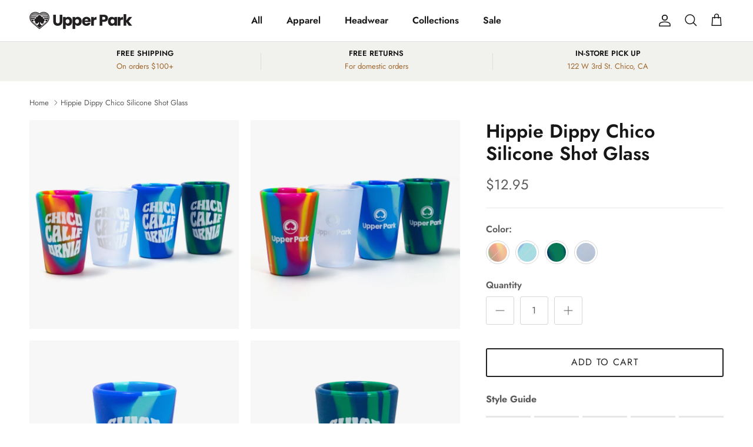

--- FILE ---
content_type: text/html; charset=utf-8
request_url: https://upperparkclothing.com/products/hippie-dippy-chico-silicone-shot-glass
body_size: 34067
content:
<!doctype html>
<html class="no-js" lang="en" dir="ltr">
<head><meta charset="utf-8">
<meta name="viewport" content="width=device-width,initial-scale=1">
<title>Hippie Dippy Chico Silicone Shot Glass &ndash; Upper Park</title><link rel="canonical" href="https://upperparkclothing.com/products/hippie-dippy-chico-silicone-shot-glass"><link rel="icon" href="//upperparkclothing.com/cdn/shop/files/black-upper-park-tree-logo-favicon.png?crop=center&height=48&v=1718388672&width=48" type="image/png">
  <link rel="apple-touch-icon" href="//upperparkclothing.com/cdn/shop/files/black-upper-park-tree-logo-favicon.png?crop=center&height=180&v=1718388672&width=180"><meta name="description" content="Unbreakable, heat resistant, and super psychedelic. These shot glasses are perfect for summer BBQs, picnic ragers, camping outdoors, swimming by the pool, and road trippin&#39;. Never worry about glass breaking around your bare feet again. Specs Quality crafted by Silipint 1.5 ounce BPA Free Silicone Squeezeable and toddle"><meta property="og:site_name" content="Upper Park">
<meta property="og:url" content="https://upperparkclothing.com/products/hippie-dippy-chico-silicone-shot-glass">
<meta property="og:title" content="Hippie Dippy Chico Silicone Shot Glass">
<meta property="og:type" content="product">
<meta property="og:description" content="Unbreakable, heat resistant, and super psychedelic. These shot glasses are perfect for summer BBQs, picnic ragers, camping outdoors, swimming by the pool, and road trippin&#39;. Never worry about glass breaking around your bare feet again. Specs Quality crafted by Silipint 1.5 ounce BPA Free Silicone Squeezeable and toddle"><meta property="og:image" content="http://upperparkclothing.com/cdn/shop/products/hippie-dippy-chico-silicone-shot-glasses-1_7546cf1d-30e6-44c9-ac71-33c30f2fff9e.jpg?crop=center&height=1200&v=1734473450&width=1200">
  <meta property="og:image:secure_url" content="https://upperparkclothing.com/cdn/shop/products/hippie-dippy-chico-silicone-shot-glasses-1_7546cf1d-30e6-44c9-ac71-33c30f2fff9e.jpg?crop=center&height=1200&v=1734473450&width=1200">
  <meta property="og:image:width" content="2000">
  <meta property="og:image:height" content="2000"><meta property="og:price:amount" content="12.95">
  <meta property="og:price:currency" content="USD"><meta name="twitter:card" content="summary_large_image">
<meta name="twitter:title" content="Hippie Dippy Chico Silicone Shot Glass">
<meta name="twitter:description" content="Unbreakable, heat resistant, and super psychedelic. These shot glasses are perfect for summer BBQs, picnic ragers, camping outdoors, swimming by the pool, and road trippin&#39;. Never worry about glass breaking around your bare feet again. Specs Quality crafted by Silipint 1.5 ounce BPA Free Silicone Squeezeable and toddle">
<style>@font-face {
  font-family: Jost;
  font-weight: 400;
  font-style: normal;
  font-display: fallback;
  src: url("//upperparkclothing.com/cdn/fonts/jost/jost_n4.d47a1b6347ce4a4c9f437608011273009d91f2b7.woff2") format("woff2"),
       url("//upperparkclothing.com/cdn/fonts/jost/jost_n4.791c46290e672b3f85c3d1c651ef2efa3819eadd.woff") format("woff");
}
@font-face {
  font-family: Jost;
  font-weight: 700;
  font-style: normal;
  font-display: fallback;
  src: url("//upperparkclothing.com/cdn/fonts/jost/jost_n7.921dc18c13fa0b0c94c5e2517ffe06139c3615a3.woff2") format("woff2"),
       url("//upperparkclothing.com/cdn/fonts/jost/jost_n7.cbfc16c98c1e195f46c536e775e4e959c5f2f22b.woff") format("woff");
}
@font-face {
  font-family: Jost;
  font-weight: 500;
  font-style: normal;
  font-display: fallback;
  src: url("//upperparkclothing.com/cdn/fonts/jost/jost_n5.7c8497861ffd15f4e1284cd221f14658b0e95d61.woff2") format("woff2"),
       url("//upperparkclothing.com/cdn/fonts/jost/jost_n5.fb6a06896db583cc2df5ba1b30d9c04383119dd9.woff") format("woff");
}
@font-face {
  font-family: Jost;
  font-weight: 400;
  font-style: italic;
  font-display: fallback;
  src: url("//upperparkclothing.com/cdn/fonts/jost/jost_i4.b690098389649750ada222b9763d55796c5283a5.woff2") format("woff2"),
       url("//upperparkclothing.com/cdn/fonts/jost/jost_i4.fd766415a47e50b9e391ae7ec04e2ae25e7e28b0.woff") format("woff");
}
@font-face {
  font-family: Jost;
  font-weight: 700;
  font-style: italic;
  font-display: fallback;
  src: url("//upperparkclothing.com/cdn/fonts/jost/jost_i7.d8201b854e41e19d7ed9b1a31fe4fe71deea6d3f.woff2") format("woff2"),
       url("//upperparkclothing.com/cdn/fonts/jost/jost_i7.eae515c34e26b6c853efddc3fc0c552e0de63757.woff") format("woff");
}
@font-face {
  font-family: Jost;
  font-weight: 600;
  font-style: normal;
  font-display: fallback;
  src: url("//upperparkclothing.com/cdn/fonts/jost/jost_n6.ec1178db7a7515114a2d84e3dd680832b7af8b99.woff2") format("woff2"),
       url("//upperparkclothing.com/cdn/fonts/jost/jost_n6.b1178bb6bdd3979fef38e103a3816f6980aeaff9.woff") format("woff");
}
@font-face {
  font-family: Poppins;
  font-weight: 400;
  font-style: normal;
  font-display: fallback;
  src: url("//upperparkclothing.com/cdn/fonts/poppins/poppins_n4.0ba78fa5af9b0e1a374041b3ceaadf0a43b41362.woff2") format("woff2"),
       url("//upperparkclothing.com/cdn/fonts/poppins/poppins_n4.214741a72ff2596839fc9760ee7a770386cf16ca.woff") format("woff");
}
@font-face {
  font-family: Jost;
  font-weight: 600;
  font-style: normal;
  font-display: fallback;
  src: url("//upperparkclothing.com/cdn/fonts/jost/jost_n6.ec1178db7a7515114a2d84e3dd680832b7af8b99.woff2") format("woff2"),
       url("//upperparkclothing.com/cdn/fonts/jost/jost_n6.b1178bb6bdd3979fef38e103a3816f6980aeaff9.woff") format("woff");
}
@font-face {
  font-family: Jost;
  font-weight: 600;
  font-style: normal;
  font-display: fallback;
  src: url("//upperparkclothing.com/cdn/fonts/jost/jost_n6.ec1178db7a7515114a2d84e3dd680832b7af8b99.woff2") format("woff2"),
       url("//upperparkclothing.com/cdn/fonts/jost/jost_n6.b1178bb6bdd3979fef38e103a3816f6980aeaff9.woff") format("woff");
}
:root {
  --page-container-width:          1600px;
  --reading-container-width:       720px;
  --divider-opacity:               0.14;
  --gutter-large:                  30px;
  --gutter-desktop:                20px;
  --gutter-mobile:                 16px;
  --section-padding:               50px;
  --larger-section-padding:        80px;
  --larger-section-padding-mobile: 60px;
  --largest-section-padding:       110px;
  --aos-animate-duration:          0.6s;

  --base-font-family:              Jost, sans-serif;
  --base-font-weight:              400;
  --base-font-style:               normal;
  --heading-font-family:           Jost, sans-serif;
  --heading-font-weight:           600;
  --heading-font-style:            normal;
  --logo-font-family:              Poppins, sans-serif;
  --logo-font-weight:              400;
  --logo-font-style:               normal;
  --nav-font-family:               Jost, sans-serif;
  --nav-font-weight:               600;
  --nav-font-style:                normal;

  --base-text-size:16px;
  --base-line-height:              1.6;
  --input-text-size:16px;
  --smaller-text-size-1:13px;
  --smaller-text-size-2:14px;
  --smaller-text-size-3:13px;
  --smaller-text-size-4:12px;
  --larger-text-size:32px;
  --super-large-text-size:56px;
  --super-large-mobile-text-size:26px;
  --larger-mobile-text-size:26px;
  --logo-text-size:26px;--btn-letter-spacing: 0.08em;
    --btn-text-transform: uppercase;
    --button-text-size: 14px;
    --quickbuy-button-text-size: 13;
    --small-feature-link-font-size: 0.75em;
    --input-btn-padding-top:             1.2em;
    --input-btn-padding-bottom:          1.2em;--heading-text-transform:none;
  --nav-text-size:                      16px;
  --mobile-menu-font-weight:            600;

  --body-bg-color:                      255 255 255;
  --bg-color:                           255 255 255;
  --body-text-color:                    92 92 92;
  --text-color:                         92 92 92;

  --header-text-col:                    #171717;--header-text-hover-col:             var(--main-nav-link-hover-col);--header-bg-col:                     #ffffff;
  --heading-color:                     23 23 23;
  --body-heading-color:                23 23 23;
  --heading-divider-col:               #dfe3e8;

  --logo-col:                          #171717;
  --main-nav-bg:                       #ffffff;
  --main-nav-link-col:                 #5c5c5c;
  --main-nav-link-hover-col:           #a0672c;
  --main-nav-link-featured-col:        #b61d0f;

  --link-color:                        160 103 44;
  --body-link-color:                   160 103 44;

  --btn-bg-color:                        35 35 35;
  --btn-bg-hover-color:                  160 103 44;
  --btn-border-color:                    35 35 35;
  --btn-border-hover-color:              160 103 44;
  --btn-text-color:                      255 255 255;
  --btn-text-hover-color:                255 255 255;--btn-alt-bg-color:                    255 255 255;
  --btn-alt-text-color:                  35 35 35;
  --btn-alt-border-color:                35 35 35;
  --btn-alt-border-hover-color:          35 35 35;--btn-ter-bg-color:                    235 235 235;
  --btn-ter-text-color:                  41 41 41;
  --btn-ter-bg-hover-color:              35 35 35;
  --btn-ter-text-hover-color:            255 255 255;--btn-border-radius: 3px;--color-scheme-default:                             #ffffff;
  --color-scheme-default-color:                       255 255 255;
  --color-scheme-default-text-color:                  92 92 92;
  --color-scheme-default-head-color:                  23 23 23;
  --color-scheme-default-link-color:                  160 103 44;
  --color-scheme-default-btn-text-color:              255 255 255;
  --color-scheme-default-btn-text-hover-color:        255 255 255;
  --color-scheme-default-btn-bg-color:                35 35 35;
  --color-scheme-default-btn-bg-hover-color:          160 103 44;
  --color-scheme-default-btn-border-color:            35 35 35;
  --color-scheme-default-btn-border-hover-color:      160 103 44;
  --color-scheme-default-btn-alt-text-color:          35 35 35;
  --color-scheme-default-btn-alt-bg-color:            255 255 255;
  --color-scheme-default-btn-alt-border-color:        35 35 35;
  --color-scheme-default-btn-alt-border-hover-color:  35 35 35;

  --color-scheme-1:                             #f1f1ee;
  --color-scheme-1-color:                       241 241 238;
  --color-scheme-1-text-color:                  92 92 92;
  --color-scheme-1-head-color:                  23 23 23;
  --color-scheme-1-link-color:                  160 103 44;
  --color-scheme-1-btn-text-color:              255 255 255;
  --color-scheme-1-btn-text-hover-color:        255 255 255;
  --color-scheme-1-btn-bg-color:                35 35 35;
  --color-scheme-1-btn-bg-hover-color:          0 0 0;
  --color-scheme-1-btn-border-color:            35 35 35;
  --color-scheme-1-btn-border-hover-color:      0 0 0;
  --color-scheme-1-btn-alt-text-color:          35 35 35;
  --color-scheme-1-btn-alt-bg-color:            255 255 255;
  --color-scheme-1-btn-alt-border-color:        35 35 35;
  --color-scheme-1-btn-alt-border-hover-color:  35 35 35;

  --color-scheme-2:                             #e1e1e1;
  --color-scheme-2-color:                       225 225 225;
  --color-scheme-2-text-color:                  92 92 92;
  --color-scheme-2-head-color:                  23 23 23;
  --color-scheme-2-link-color:                  160 103 44;
  --color-scheme-2-btn-text-color:              255 255 255;
  --color-scheme-2-btn-text-hover-color:        255 255 255;
  --color-scheme-2-btn-bg-color:                35 35 35;
  --color-scheme-2-btn-bg-hover-color:          0 0 0;
  --color-scheme-2-btn-border-color:            35 35 35;
  --color-scheme-2-btn-border-hover-color:      0 0 0;
  --color-scheme-2-btn-alt-text-color:          35 35 35;
  --color-scheme-2-btn-alt-bg-color:            255 255 255;
  --color-scheme-2-btn-alt-border-color:        35 35 35;
  --color-scheme-2-btn-alt-border-hover-color:  35 35 35;

  /* Shop Pay payment terms */
  --payment-terms-background-color:    #ffffff;--quickbuy-bg: 255 255 255;--body-input-background-color:       rgb(var(--body-bg-color));
  --input-background-color:            rgb(var(--body-bg-color));
  --body-input-text-color:             var(--body-text-color);
  --input-text-color:                  var(--body-text-color);
  --body-input-border-color:           rgb(214, 214, 214);
  --input-border-color:                rgb(214, 214, 214);
  --input-border-color-hover:          rgb(165, 165, 165);
  --input-border-color-active:         rgb(92, 92, 92);

  --swatch-cross-svg:                  url("data:image/svg+xml,%3Csvg xmlns='http://www.w3.org/2000/svg' width='240' height='240' viewBox='0 0 24 24' fill='none' stroke='rgb(214, 214, 214)' stroke-width='0.09' preserveAspectRatio='none' %3E%3Cline x1='24' y1='0' x2='0' y2='24'%3E%3C/line%3E%3C/svg%3E");
  --swatch-cross-hover:                url("data:image/svg+xml,%3Csvg xmlns='http://www.w3.org/2000/svg' width='240' height='240' viewBox='0 0 24 24' fill='none' stroke='rgb(165, 165, 165)' stroke-width='0.09' preserveAspectRatio='none' %3E%3Cline x1='24' y1='0' x2='0' y2='24'%3E%3C/line%3E%3C/svg%3E");
  --swatch-cross-active:               url("data:image/svg+xml,%3Csvg xmlns='http://www.w3.org/2000/svg' width='240' height='240' viewBox='0 0 24 24' fill='none' stroke='rgb(92, 92, 92)' stroke-width='0.09' preserveAspectRatio='none' %3E%3Cline x1='24' y1='0' x2='0' y2='24'%3E%3C/line%3E%3C/svg%3E");

  --footer-divider-col:                #5c5c5c;
  --footer-text-col:                   233 233 233;
  --footer-heading-col:                233 233 233;
  --footer-bg:                         #231f20;--product-label-overlay-justify: flex-start;--product-label-overlay-align: flex-start;--product-label-overlay-reduction-text:   #ffffff;
  --product-label-overlay-reduction-bg:     #c20000;
  --product-label-overlay-stock-text:       #ffffff;
  --product-label-overlay-stock-bg:         #09728c;
  --product-label-overlay-new-text:         #ffffff;
  --product-label-overlay-new-bg:           #a0672c;
  --product-label-overlay-meta-text:        #ffffff;
  --product-label-overlay-meta-bg:          #bd2585;
  --product-label-sale-text:                #c20000;
  --product-label-sold-text:                #171717;
  --product-label-preorder-text:            #3ea36a;

  --product-block-crop-align:               center;

  
  --product-block-price-align:              flex-start;
  --product-block-price-item-margin-start:  initial;
  --product-block-price-item-margin-end:    .5rem;
  

  --collection-block-image-position:   center center;

  --swatch-picker-image-size:          40px;
  --swatch-crop-align:                 center center;

  --image-overlay-text-color:          255 255 255;--image-overlay-bg:                  rgba(0, 0, 0, 0.12);
  --image-overlay-shadow-start:        rgb(0 0 0 / 0.16);
  --image-overlay-box-opacity:         0.88;.image-overlay--bg-box .text-overlay .text-overlay__text {
      --image-overlay-box-bg: 255 255 255;
      --heading-color: var(--body-heading-color);
      --text-color: var(--body-text-color);
      --link-color: var(--body-link-color);
    }--product-inventory-ok-box-color:            #f2faf0;
  --product-inventory-ok-text-color:           #108043;
  --product-inventory-ok-icon-box-fill-color:  #fff;
  --product-inventory-low-box-color:           #fcf1cd;
  --product-inventory-low-text-color:          #dd9a1a;
  --product-inventory-low-icon-box-fill-color: #fff;
  --product-inventory-low-text-color-channels: 16, 128, 67;
  --product-inventory-ok-text-color-channels:  221, 154, 26;

  --rating-star-color: 160 103 44;
}::selection {
    background: rgb(var(--body-heading-color));
    color: rgb(var(--body-bg-color));
  }
  ::-moz-selection {
    background: rgb(var(--body-heading-color));
    color: rgb(var(--body-bg-color));
  }.use-color-scheme--default {
  --product-label-sale-text:           #c20000;
  --product-label-sold-text:           #171717;
  --product-label-preorder-text:       #3ea36a;
  --input-background-color:            rgb(var(--body-bg-color));
  --input-text-color:                  var(--body-input-text-color);
  --input-border-color:                rgb(214, 214, 214);
  --input-border-color-hover:          rgb(165, 165, 165);
  --input-border-color-active:         rgb(92, 92, 92);
}</style>

  <link href="//upperparkclothing.com/cdn/shop/t/6/assets/main.css?v=181073107730746733071716929493" rel="stylesheet" type="text/css" media="all" />
  <link href="//upperparkclothing.com/cdn/shop/t/6/assets/upc-global-2024.css?v=90454234859693952911749603105" rel="stylesheet" type="text/css" media="all" />
<link rel="stylesheet" href="//upperparkclothing.com/cdn/shop/t/6/assets/swatches.css?v=8309205812911480561756492977" media="print" onload="this.media='all'">
    <noscript><link rel="stylesheet" href="//upperparkclothing.com/cdn/shop/t/6/assets/swatches.css?v=8309205812911480561756492977"></noscript><link rel="preload" as="font" href="//upperparkclothing.com/cdn/fonts/jost/jost_n4.d47a1b6347ce4a4c9f437608011273009d91f2b7.woff2" type="font/woff2" crossorigin><link rel="preload" as="font" href="//upperparkclothing.com/cdn/fonts/jost/jost_n6.ec1178db7a7515114a2d84e3dd680832b7af8b99.woff2" type="font/woff2" crossorigin><script>
    document.documentElement.className = document.documentElement.className.replace('no-js', 'js');

    window.theme = {
      info: {
        name: 'Symmetry',
        version: '7.2.1'
      },
      device: {
        hasTouch: window.matchMedia('(any-pointer: coarse)').matches,
        hasHover: window.matchMedia('(hover: hover)').matches
      },
      mediaQueries: {
        md: '(min-width: 768px)',
        productMediaCarouselBreak: '(min-width: 1041px)'
      },
      routes: {
        base: 'https://upperparkclothing.com',
        cart: '/cart',
        cartAdd: '/cart/add.js',
        cartUpdate: '/cart/update.js',
        predictiveSearch: '/search/suggest'
      },
      strings: {
        cartTermsConfirmation: "You must agree to the terms and conditions before continuing.",
        cartItemsQuantityError: "You can only add [QUANTITY] of this item to your cart.",
        generalSearchViewAll: "View all search results",
        noStock: "Sold out",
        noVariant: "Unavailable",
        productsProductChooseA: "Choose a",
        generalSearchPages: "Pages",
        generalSearchNoResultsWithoutTerms: "Sorry, we couldnʼt find any results",
        shippingCalculator: {
          singleRate: "There is one shipping rate for this destination:",
          multipleRates: "There are multiple shipping rates for this destination:",
          noRates: "We do not ship to this destination."
        }
      },
      settings: {
        moneyWithCurrencyFormat: "${{amount}} USD",
        cartType: "drawer",
        afterAddToCart: "drawer",
        quickbuyStyle: "whole",
        externalLinksNewTab: true,
        internalLinksSmoothScroll: true
      }
    }

    theme.inlineNavigationCheck = function() {
      var pageHeader = document.querySelector('.pageheader'),
          inlineNavContainer = pageHeader.querySelector('.logo-area__left__inner'),
          inlineNav = inlineNavContainer.querySelector('.navigation--left');
      if (inlineNav && getComputedStyle(inlineNav).display != 'none') {
        var inlineMenuCentered = document.querySelector('.pageheader--layout-inline-menu-center'),
            logoContainer = document.querySelector('.logo-area__middle__inner');
        if(inlineMenuCentered) {
          var rightWidth = document.querySelector('.logo-area__right__inner').clientWidth,
              middleWidth = logoContainer.clientWidth,
              logoArea = document.querySelector('.logo-area'),
              computedLogoAreaStyle = getComputedStyle(logoArea),
              logoAreaInnerWidth = logoArea.clientWidth - Math.ceil(parseFloat(computedLogoAreaStyle.paddingLeft)) - Math.ceil(parseFloat(computedLogoAreaStyle.paddingRight)),
              availableNavWidth = logoAreaInnerWidth - Math.max(rightWidth, middleWidth) * 2 - 40;
          inlineNavContainer.style.maxWidth = availableNavWidth + 'px';
        }

        var firstInlineNavLink = inlineNav.querySelector('.navigation__item:first-child'),
            lastInlineNavLink = inlineNav.querySelector('.navigation__item:last-child');
        if (lastInlineNavLink) {
          var inlineNavWidth = null;
          if(document.querySelector('html[dir=rtl]')) {
            inlineNavWidth = firstInlineNavLink.offsetLeft - lastInlineNavLink.offsetLeft + firstInlineNavLink.offsetWidth;
          } else {
            inlineNavWidth = lastInlineNavLink.offsetLeft - firstInlineNavLink.offsetLeft + lastInlineNavLink.offsetWidth;
          }
          if (inlineNavContainer.offsetWidth >= inlineNavWidth) {
            pageHeader.classList.add('pageheader--layout-inline-permitted');
            var tallLogo = logoContainer.clientHeight > lastInlineNavLink.clientHeight + 20;
            if (tallLogo) {
              inlineNav.classList.add('navigation--tight-underline');
            } else {
              inlineNav.classList.remove('navigation--tight-underline');
            }
          } else {
            pageHeader.classList.remove('pageheader--layout-inline-permitted');
          }
        }
      }
    };

    theme.setInitialHeaderHeightProperty = () => {
      const section = document.querySelector('.section-header');
      if (section) {
        document.documentElement.style.setProperty('--theme-header-height', Math.ceil(section.clientHeight) + 'px');
      }
    };
  </script>

  <script src="//upperparkclothing.com/cdn/shop/t/6/assets/main.js?v=63521094751913525411716929493" defer></script>
    <script src="//upperparkclothing.com/cdn/shop/t/6/assets/animate-on-scroll.js?v=15249566486942820451716929493" defer></script>
    <link href="//upperparkclothing.com/cdn/shop/t/6/assets/animate-on-scroll.css?v=116824741000487223811716929493" rel="stylesheet" type="text/css" media="all" />
  

  <script>window.performance && window.performance.mark && window.performance.mark('shopify.content_for_header.start');</script><meta name="google-site-verification" content="-qAP7t54Vg9Kgy7RUN-mTwOSf7Jr1vf9jEAa_68H-uw">
<meta name="facebook-domain-verification" content="96q37f6e6paeyyblv1ddnlnvn5vnvy">
<meta name="facebook-domain-verification" content="6j8nxlhrj0tu3z1qy374mduwbwxic5">
<meta id="shopify-digital-wallet" name="shopify-digital-wallet" content="/2357657653/digital_wallets/dialog">
<meta name="shopify-checkout-api-token" content="e02ad2afce3602e93ed786b6b2202987">
<meta id="in-context-paypal-metadata" data-shop-id="2357657653" data-venmo-supported="false" data-environment="production" data-locale="en_US" data-paypal-v4="true" data-currency="USD">
<link rel="alternate" type="application/json+oembed" href="https://upperparkclothing.com/products/hippie-dippy-chico-silicone-shot-glass.oembed">
<script async="async" src="/checkouts/internal/preloads.js?locale=en-US"></script>
<link rel="preconnect" href="https://shop.app" crossorigin="anonymous">
<script async="async" src="https://shop.app/checkouts/internal/preloads.js?locale=en-US&shop_id=2357657653" crossorigin="anonymous"></script>
<script id="apple-pay-shop-capabilities" type="application/json">{"shopId":2357657653,"countryCode":"US","currencyCode":"USD","merchantCapabilities":["supports3DS"],"merchantId":"gid:\/\/shopify\/Shop\/2357657653","merchantName":"Upper Park","requiredBillingContactFields":["postalAddress","email"],"requiredShippingContactFields":["postalAddress","email"],"shippingType":"shipping","supportedNetworks":["visa","masterCard","amex","discover","elo","jcb"],"total":{"type":"pending","label":"Upper Park","amount":"1.00"},"shopifyPaymentsEnabled":true,"supportsSubscriptions":true}</script>
<script id="shopify-features" type="application/json">{"accessToken":"e02ad2afce3602e93ed786b6b2202987","betas":["rich-media-storefront-analytics"],"domain":"upperparkclothing.com","predictiveSearch":true,"shopId":2357657653,"locale":"en"}</script>
<script>var Shopify = Shopify || {};
Shopify.shop = "upr-prk.myshopify.com";
Shopify.locale = "en";
Shopify.currency = {"active":"USD","rate":"1.0"};
Shopify.country = "US";
Shopify.theme = {"name":"Upper Park Symmetry","id":141674250462,"schema_name":"Symmetry","schema_version":"7.2.1","theme_store_id":568,"role":"main"};
Shopify.theme.handle = "null";
Shopify.theme.style = {"id":null,"handle":null};
Shopify.cdnHost = "upperparkclothing.com/cdn";
Shopify.routes = Shopify.routes || {};
Shopify.routes.root = "/";</script>
<script type="module">!function(o){(o.Shopify=o.Shopify||{}).modules=!0}(window);</script>
<script>!function(o){function n(){var o=[];function n(){o.push(Array.prototype.slice.apply(arguments))}return n.q=o,n}var t=o.Shopify=o.Shopify||{};t.loadFeatures=n(),t.autoloadFeatures=n()}(window);</script>
<script>
  window.ShopifyPay = window.ShopifyPay || {};
  window.ShopifyPay.apiHost = "shop.app\/pay";
  window.ShopifyPay.redirectState = null;
</script>
<script id="shop-js-analytics" type="application/json">{"pageType":"product"}</script>
<script defer="defer" async type="module" src="//upperparkclothing.com/cdn/shopifycloud/shop-js/modules/v2/client.init-shop-cart-sync_C5BV16lS.en.esm.js"></script>
<script defer="defer" async type="module" src="//upperparkclothing.com/cdn/shopifycloud/shop-js/modules/v2/chunk.common_CygWptCX.esm.js"></script>
<script type="module">
  await import("//upperparkclothing.com/cdn/shopifycloud/shop-js/modules/v2/client.init-shop-cart-sync_C5BV16lS.en.esm.js");
await import("//upperparkclothing.com/cdn/shopifycloud/shop-js/modules/v2/chunk.common_CygWptCX.esm.js");

  window.Shopify.SignInWithShop?.initShopCartSync?.({"fedCMEnabled":true,"windoidEnabled":true});

</script>
<script defer="defer" async type="module" src="//upperparkclothing.com/cdn/shopifycloud/shop-js/modules/v2/client.payment-terms_CZxnsJam.en.esm.js"></script>
<script defer="defer" async type="module" src="//upperparkclothing.com/cdn/shopifycloud/shop-js/modules/v2/chunk.common_CygWptCX.esm.js"></script>
<script defer="defer" async type="module" src="//upperparkclothing.com/cdn/shopifycloud/shop-js/modules/v2/chunk.modal_D71HUcav.esm.js"></script>
<script type="module">
  await import("//upperparkclothing.com/cdn/shopifycloud/shop-js/modules/v2/client.payment-terms_CZxnsJam.en.esm.js");
await import("//upperparkclothing.com/cdn/shopifycloud/shop-js/modules/v2/chunk.common_CygWptCX.esm.js");
await import("//upperparkclothing.com/cdn/shopifycloud/shop-js/modules/v2/chunk.modal_D71HUcav.esm.js");

  
</script>
<script>
  window.Shopify = window.Shopify || {};
  if (!window.Shopify.featureAssets) window.Shopify.featureAssets = {};
  window.Shopify.featureAssets['shop-js'] = {"shop-cart-sync":["modules/v2/client.shop-cart-sync_ZFArdW7E.en.esm.js","modules/v2/chunk.common_CygWptCX.esm.js"],"init-fed-cm":["modules/v2/client.init-fed-cm_CmiC4vf6.en.esm.js","modules/v2/chunk.common_CygWptCX.esm.js"],"shop-button":["modules/v2/client.shop-button_tlx5R9nI.en.esm.js","modules/v2/chunk.common_CygWptCX.esm.js"],"shop-cash-offers":["modules/v2/client.shop-cash-offers_DOA2yAJr.en.esm.js","modules/v2/chunk.common_CygWptCX.esm.js","modules/v2/chunk.modal_D71HUcav.esm.js"],"init-windoid":["modules/v2/client.init-windoid_sURxWdc1.en.esm.js","modules/v2/chunk.common_CygWptCX.esm.js"],"shop-toast-manager":["modules/v2/client.shop-toast-manager_ClPi3nE9.en.esm.js","modules/v2/chunk.common_CygWptCX.esm.js"],"init-shop-email-lookup-coordinator":["modules/v2/client.init-shop-email-lookup-coordinator_B8hsDcYM.en.esm.js","modules/v2/chunk.common_CygWptCX.esm.js"],"init-shop-cart-sync":["modules/v2/client.init-shop-cart-sync_C5BV16lS.en.esm.js","modules/v2/chunk.common_CygWptCX.esm.js"],"avatar":["modules/v2/client.avatar_BTnouDA3.en.esm.js"],"pay-button":["modules/v2/client.pay-button_FdsNuTd3.en.esm.js","modules/v2/chunk.common_CygWptCX.esm.js"],"init-customer-accounts":["modules/v2/client.init-customer-accounts_DxDtT_ad.en.esm.js","modules/v2/client.shop-login-button_C5VAVYt1.en.esm.js","modules/v2/chunk.common_CygWptCX.esm.js","modules/v2/chunk.modal_D71HUcav.esm.js"],"init-shop-for-new-customer-accounts":["modules/v2/client.init-shop-for-new-customer-accounts_ChsxoAhi.en.esm.js","modules/v2/client.shop-login-button_C5VAVYt1.en.esm.js","modules/v2/chunk.common_CygWptCX.esm.js","modules/v2/chunk.modal_D71HUcav.esm.js"],"shop-login-button":["modules/v2/client.shop-login-button_C5VAVYt1.en.esm.js","modules/v2/chunk.common_CygWptCX.esm.js","modules/v2/chunk.modal_D71HUcav.esm.js"],"init-customer-accounts-sign-up":["modules/v2/client.init-customer-accounts-sign-up_CPSyQ0Tj.en.esm.js","modules/v2/client.shop-login-button_C5VAVYt1.en.esm.js","modules/v2/chunk.common_CygWptCX.esm.js","modules/v2/chunk.modal_D71HUcav.esm.js"],"shop-follow-button":["modules/v2/client.shop-follow-button_Cva4Ekp9.en.esm.js","modules/v2/chunk.common_CygWptCX.esm.js","modules/v2/chunk.modal_D71HUcav.esm.js"],"checkout-modal":["modules/v2/client.checkout-modal_BPM8l0SH.en.esm.js","modules/v2/chunk.common_CygWptCX.esm.js","modules/v2/chunk.modal_D71HUcav.esm.js"],"lead-capture":["modules/v2/client.lead-capture_Bi8yE_yS.en.esm.js","modules/v2/chunk.common_CygWptCX.esm.js","modules/v2/chunk.modal_D71HUcav.esm.js"],"shop-login":["modules/v2/client.shop-login_D6lNrXab.en.esm.js","modules/v2/chunk.common_CygWptCX.esm.js","modules/v2/chunk.modal_D71HUcav.esm.js"],"payment-terms":["modules/v2/client.payment-terms_CZxnsJam.en.esm.js","modules/v2/chunk.common_CygWptCX.esm.js","modules/v2/chunk.modal_D71HUcav.esm.js"]};
</script>
<script id="__st">var __st={"a":2357657653,"offset":-28800,"reqid":"f7bfd422-6ad5-4263-bfec-4355804cdc95-1768660173","pageurl":"upperparkclothing.com\/products\/hippie-dippy-chico-silicone-shot-glass","u":"5d1e874bae31","p":"product","rtyp":"product","rid":7673988579550};</script>
<script>window.ShopifyPaypalV4VisibilityTracking = true;</script>
<script id="captcha-bootstrap">!function(){'use strict';const t='contact',e='account',n='new_comment',o=[[t,t],['blogs',n],['comments',n],[t,'customer']],c=[[e,'customer_login'],[e,'guest_login'],[e,'recover_customer_password'],[e,'create_customer']],r=t=>t.map((([t,e])=>`form[action*='/${t}']:not([data-nocaptcha='true']) input[name='form_type'][value='${e}']`)).join(','),a=t=>()=>t?[...document.querySelectorAll(t)].map((t=>t.form)):[];function s(){const t=[...o],e=r(t);return a(e)}const i='password',u='form_key',d=['recaptcha-v3-token','g-recaptcha-response','h-captcha-response',i],f=()=>{try{return window.sessionStorage}catch{return}},m='__shopify_v',_=t=>t.elements[u];function p(t,e,n=!1){try{const o=window.sessionStorage,c=JSON.parse(o.getItem(e)),{data:r}=function(t){const{data:e,action:n}=t;return t[m]||n?{data:e,action:n}:{data:t,action:n}}(c);for(const[e,n]of Object.entries(r))t.elements[e]&&(t.elements[e].value=n);n&&o.removeItem(e)}catch(o){console.error('form repopulation failed',{error:o})}}const l='form_type',E='cptcha';function T(t){t.dataset[E]=!0}const w=window,h=w.document,L='Shopify',v='ce_forms',y='captcha';let A=!1;((t,e)=>{const n=(g='f06e6c50-85a8-45c8-87d0-21a2b65856fe',I='https://cdn.shopify.com/shopifycloud/storefront-forms-hcaptcha/ce_storefront_forms_captcha_hcaptcha.v1.5.2.iife.js',D={infoText:'Protected by hCaptcha',privacyText:'Privacy',termsText:'Terms'},(t,e,n)=>{const o=w[L][v],c=o.bindForm;if(c)return c(t,g,e,D).then(n);var r;o.q.push([[t,g,e,D],n]),r=I,A||(h.body.append(Object.assign(h.createElement('script'),{id:'captcha-provider',async:!0,src:r})),A=!0)});var g,I,D;w[L]=w[L]||{},w[L][v]=w[L][v]||{},w[L][v].q=[],w[L][y]=w[L][y]||{},w[L][y].protect=function(t,e){n(t,void 0,e),T(t)},Object.freeze(w[L][y]),function(t,e,n,w,h,L){const[v,y,A,g]=function(t,e,n){const i=e?o:[],u=t?c:[],d=[...i,...u],f=r(d),m=r(i),_=r(d.filter((([t,e])=>n.includes(e))));return[a(f),a(m),a(_),s()]}(w,h,L),I=t=>{const e=t.target;return e instanceof HTMLFormElement?e:e&&e.form},D=t=>v().includes(t);t.addEventListener('submit',(t=>{const e=I(t);if(!e)return;const n=D(e)&&!e.dataset.hcaptchaBound&&!e.dataset.recaptchaBound,o=_(e),c=g().includes(e)&&(!o||!o.value);(n||c)&&t.preventDefault(),c&&!n&&(function(t){try{if(!f())return;!function(t){const e=f();if(!e)return;const n=_(t);if(!n)return;const o=n.value;o&&e.removeItem(o)}(t);const e=Array.from(Array(32),(()=>Math.random().toString(36)[2])).join('');!function(t,e){_(t)||t.append(Object.assign(document.createElement('input'),{type:'hidden',name:u})),t.elements[u].value=e}(t,e),function(t,e){const n=f();if(!n)return;const o=[...t.querySelectorAll(`input[type='${i}']`)].map((({name:t})=>t)),c=[...d,...o],r={};for(const[a,s]of new FormData(t).entries())c.includes(a)||(r[a]=s);n.setItem(e,JSON.stringify({[m]:1,action:t.action,data:r}))}(t,e)}catch(e){console.error('failed to persist form',e)}}(e),e.submit())}));const S=(t,e)=>{t&&!t.dataset[E]&&(n(t,e.some((e=>e===t))),T(t))};for(const o of['focusin','change'])t.addEventListener(o,(t=>{const e=I(t);D(e)&&S(e,y())}));const B=e.get('form_key'),M=e.get(l),P=B&&M;t.addEventListener('DOMContentLoaded',(()=>{const t=y();if(P)for(const e of t)e.elements[l].value===M&&p(e,B);[...new Set([...A(),...v().filter((t=>'true'===t.dataset.shopifyCaptcha))])].forEach((e=>S(e,t)))}))}(h,new URLSearchParams(w.location.search),n,t,e,['guest_login'])})(!0,!0)}();</script>
<script integrity="sha256-4kQ18oKyAcykRKYeNunJcIwy7WH5gtpwJnB7kiuLZ1E=" data-source-attribution="shopify.loadfeatures" defer="defer" src="//upperparkclothing.com/cdn/shopifycloud/storefront/assets/storefront/load_feature-a0a9edcb.js" crossorigin="anonymous"></script>
<script crossorigin="anonymous" defer="defer" src="//upperparkclothing.com/cdn/shopifycloud/storefront/assets/shopify_pay/storefront-65b4c6d7.js?v=20250812"></script>
<script data-source-attribution="shopify.dynamic_checkout.dynamic.init">var Shopify=Shopify||{};Shopify.PaymentButton=Shopify.PaymentButton||{isStorefrontPortableWallets:!0,init:function(){window.Shopify.PaymentButton.init=function(){};var t=document.createElement("script");t.src="https://upperparkclothing.com/cdn/shopifycloud/portable-wallets/latest/portable-wallets.en.js",t.type="module",document.head.appendChild(t)}};
</script>
<script data-source-attribution="shopify.dynamic_checkout.buyer_consent">
  function portableWalletsHideBuyerConsent(e){var t=document.getElementById("shopify-buyer-consent"),n=document.getElementById("shopify-subscription-policy-button");t&&n&&(t.classList.add("hidden"),t.setAttribute("aria-hidden","true"),n.removeEventListener("click",e))}function portableWalletsShowBuyerConsent(e){var t=document.getElementById("shopify-buyer-consent"),n=document.getElementById("shopify-subscription-policy-button");t&&n&&(t.classList.remove("hidden"),t.removeAttribute("aria-hidden"),n.addEventListener("click",e))}window.Shopify?.PaymentButton&&(window.Shopify.PaymentButton.hideBuyerConsent=portableWalletsHideBuyerConsent,window.Shopify.PaymentButton.showBuyerConsent=portableWalletsShowBuyerConsent);
</script>
<script>
  function portableWalletsCleanup(e){e&&e.src&&console.error("Failed to load portable wallets script "+e.src);var t=document.querySelectorAll("shopify-accelerated-checkout .shopify-payment-button__skeleton, shopify-accelerated-checkout-cart .wallet-cart-button__skeleton"),e=document.getElementById("shopify-buyer-consent");for(let e=0;e<t.length;e++)t[e].remove();e&&e.remove()}function portableWalletsNotLoadedAsModule(e){e instanceof ErrorEvent&&"string"==typeof e.message&&e.message.includes("import.meta")&&"string"==typeof e.filename&&e.filename.includes("portable-wallets")&&(window.removeEventListener("error",portableWalletsNotLoadedAsModule),window.Shopify.PaymentButton.failedToLoad=e,"loading"===document.readyState?document.addEventListener("DOMContentLoaded",window.Shopify.PaymentButton.init):window.Shopify.PaymentButton.init())}window.addEventListener("error",portableWalletsNotLoadedAsModule);
</script>

<script type="module" src="https://upperparkclothing.com/cdn/shopifycloud/portable-wallets/latest/portable-wallets.en.js" onError="portableWalletsCleanup(this)" crossorigin="anonymous"></script>
<script nomodule>
  document.addEventListener("DOMContentLoaded", portableWalletsCleanup);
</script>

<link id="shopify-accelerated-checkout-styles" rel="stylesheet" media="screen" href="https://upperparkclothing.com/cdn/shopifycloud/portable-wallets/latest/accelerated-checkout-backwards-compat.css" crossorigin="anonymous">
<style id="shopify-accelerated-checkout-cart">
        #shopify-buyer-consent {
  margin-top: 1em;
  display: inline-block;
  width: 100%;
}

#shopify-buyer-consent.hidden {
  display: none;
}

#shopify-subscription-policy-button {
  background: none;
  border: none;
  padding: 0;
  text-decoration: underline;
  font-size: inherit;
  cursor: pointer;
}

#shopify-subscription-policy-button::before {
  box-shadow: none;
}

      </style>
<script id="sections-script" data-sections="related-products" defer="defer" src="//upperparkclothing.com/cdn/shop/t/6/compiled_assets/scripts.js?v=12483"></script>
<script>window.performance && window.performance.mark && window.performance.mark('shopify.content_for_header.end');</script>
<!-- CC Custom Head Start --><meta name="p:domain_verify" content="4e94d24804d24f4cd84a36e9d2d15bde"><!-- CC Custom Head End --><script src="https://ajax.googleapis.com/ajax/libs/jquery/3.7.1/jquery.min.js"></script>
 <script src="//upperparkclothing.com/cdn/shop/t/6/assets/upc-global-js.js?v=86753255940398087551744904476" defer></script>
  
<link href="https://monorail-edge.shopifysvc.com" rel="dns-prefetch">
<script>(function(){if ("sendBeacon" in navigator && "performance" in window) {try {var session_token_from_headers = performance.getEntriesByType('navigation')[0].serverTiming.find(x => x.name == '_s').description;} catch {var session_token_from_headers = undefined;}var session_cookie_matches = document.cookie.match(/_shopify_s=([^;]*)/);var session_token_from_cookie = session_cookie_matches && session_cookie_matches.length === 2 ? session_cookie_matches[1] : "";var session_token = session_token_from_headers || session_token_from_cookie || "";function handle_abandonment_event(e) {var entries = performance.getEntries().filter(function(entry) {return /monorail-edge.shopifysvc.com/.test(entry.name);});if (!window.abandonment_tracked && entries.length === 0) {window.abandonment_tracked = true;var currentMs = Date.now();var navigation_start = performance.timing.navigationStart;var payload = {shop_id: 2357657653,url: window.location.href,navigation_start,duration: currentMs - navigation_start,session_token,page_type: "product"};window.navigator.sendBeacon("https://monorail-edge.shopifysvc.com/v1/produce", JSON.stringify({schema_id: "online_store_buyer_site_abandonment/1.1",payload: payload,metadata: {event_created_at_ms: currentMs,event_sent_at_ms: currentMs}}));}}window.addEventListener('pagehide', handle_abandonment_event);}}());</script>
<script id="web-pixels-manager-setup">(function e(e,d,r,n,o){if(void 0===o&&(o={}),!Boolean(null===(a=null===(i=window.Shopify)||void 0===i?void 0:i.analytics)||void 0===a?void 0:a.replayQueue)){var i,a;window.Shopify=window.Shopify||{};var t=window.Shopify;t.analytics=t.analytics||{};var s=t.analytics;s.replayQueue=[],s.publish=function(e,d,r){return s.replayQueue.push([e,d,r]),!0};try{self.performance.mark("wpm:start")}catch(e){}var l=function(){var e={modern:/Edge?\/(1{2}[4-9]|1[2-9]\d|[2-9]\d{2}|\d{4,})\.\d+(\.\d+|)|Firefox\/(1{2}[4-9]|1[2-9]\d|[2-9]\d{2}|\d{4,})\.\d+(\.\d+|)|Chrom(ium|e)\/(9{2}|\d{3,})\.\d+(\.\d+|)|(Maci|X1{2}).+ Version\/(15\.\d+|(1[6-9]|[2-9]\d|\d{3,})\.\d+)([,.]\d+|)( \(\w+\)|)( Mobile\/\w+|) Safari\/|Chrome.+OPR\/(9{2}|\d{3,})\.\d+\.\d+|(CPU[ +]OS|iPhone[ +]OS|CPU[ +]iPhone|CPU IPhone OS|CPU iPad OS)[ +]+(15[._]\d+|(1[6-9]|[2-9]\d|\d{3,})[._]\d+)([._]\d+|)|Android:?[ /-](13[3-9]|1[4-9]\d|[2-9]\d{2}|\d{4,})(\.\d+|)(\.\d+|)|Android.+Firefox\/(13[5-9]|1[4-9]\d|[2-9]\d{2}|\d{4,})\.\d+(\.\d+|)|Android.+Chrom(ium|e)\/(13[3-9]|1[4-9]\d|[2-9]\d{2}|\d{4,})\.\d+(\.\d+|)|SamsungBrowser\/([2-9]\d|\d{3,})\.\d+/,legacy:/Edge?\/(1[6-9]|[2-9]\d|\d{3,})\.\d+(\.\d+|)|Firefox\/(5[4-9]|[6-9]\d|\d{3,})\.\d+(\.\d+|)|Chrom(ium|e)\/(5[1-9]|[6-9]\d|\d{3,})\.\d+(\.\d+|)([\d.]+$|.*Safari\/(?![\d.]+ Edge\/[\d.]+$))|(Maci|X1{2}).+ Version\/(10\.\d+|(1[1-9]|[2-9]\d|\d{3,})\.\d+)([,.]\d+|)( \(\w+\)|)( Mobile\/\w+|) Safari\/|Chrome.+OPR\/(3[89]|[4-9]\d|\d{3,})\.\d+\.\d+|(CPU[ +]OS|iPhone[ +]OS|CPU[ +]iPhone|CPU IPhone OS|CPU iPad OS)[ +]+(10[._]\d+|(1[1-9]|[2-9]\d|\d{3,})[._]\d+)([._]\d+|)|Android:?[ /-](13[3-9]|1[4-9]\d|[2-9]\d{2}|\d{4,})(\.\d+|)(\.\d+|)|Mobile Safari.+OPR\/([89]\d|\d{3,})\.\d+\.\d+|Android.+Firefox\/(13[5-9]|1[4-9]\d|[2-9]\d{2}|\d{4,})\.\d+(\.\d+|)|Android.+Chrom(ium|e)\/(13[3-9]|1[4-9]\d|[2-9]\d{2}|\d{4,})\.\d+(\.\d+|)|Android.+(UC? ?Browser|UCWEB|U3)[ /]?(15\.([5-9]|\d{2,})|(1[6-9]|[2-9]\d|\d{3,})\.\d+)\.\d+|SamsungBrowser\/(5\.\d+|([6-9]|\d{2,})\.\d+)|Android.+MQ{2}Browser\/(14(\.(9|\d{2,})|)|(1[5-9]|[2-9]\d|\d{3,})(\.\d+|))(\.\d+|)|K[Aa][Ii]OS\/(3\.\d+|([4-9]|\d{2,})\.\d+)(\.\d+|)/},d=e.modern,r=e.legacy,n=navigator.userAgent;return n.match(d)?"modern":n.match(r)?"legacy":"unknown"}(),u="modern"===l?"modern":"legacy",c=(null!=n?n:{modern:"",legacy:""})[u],f=function(e){return[e.baseUrl,"/wpm","/b",e.hashVersion,"modern"===e.buildTarget?"m":"l",".js"].join("")}({baseUrl:d,hashVersion:r,buildTarget:u}),m=function(e){var d=e.version,r=e.bundleTarget,n=e.surface,o=e.pageUrl,i=e.monorailEndpoint;return{emit:function(e){var a=e.status,t=e.errorMsg,s=(new Date).getTime(),l=JSON.stringify({metadata:{event_sent_at_ms:s},events:[{schema_id:"web_pixels_manager_load/3.1",payload:{version:d,bundle_target:r,page_url:o,status:a,surface:n,error_msg:t},metadata:{event_created_at_ms:s}}]});if(!i)return console&&console.warn&&console.warn("[Web Pixels Manager] No Monorail endpoint provided, skipping logging."),!1;try{return self.navigator.sendBeacon.bind(self.navigator)(i,l)}catch(e){}var u=new XMLHttpRequest;try{return u.open("POST",i,!0),u.setRequestHeader("Content-Type","text/plain"),u.send(l),!0}catch(e){return console&&console.warn&&console.warn("[Web Pixels Manager] Got an unhandled error while logging to Monorail."),!1}}}}({version:r,bundleTarget:l,surface:e.surface,pageUrl:self.location.href,monorailEndpoint:e.monorailEndpoint});try{o.browserTarget=l,function(e){var d=e.src,r=e.async,n=void 0===r||r,o=e.onload,i=e.onerror,a=e.sri,t=e.scriptDataAttributes,s=void 0===t?{}:t,l=document.createElement("script"),u=document.querySelector("head"),c=document.querySelector("body");if(l.async=n,l.src=d,a&&(l.integrity=a,l.crossOrigin="anonymous"),s)for(var f in s)if(Object.prototype.hasOwnProperty.call(s,f))try{l.dataset[f]=s[f]}catch(e){}if(o&&l.addEventListener("load",o),i&&l.addEventListener("error",i),u)u.appendChild(l);else{if(!c)throw new Error("Did not find a head or body element to append the script");c.appendChild(l)}}({src:f,async:!0,onload:function(){if(!function(){var e,d;return Boolean(null===(d=null===(e=window.Shopify)||void 0===e?void 0:e.analytics)||void 0===d?void 0:d.initialized)}()){var d=window.webPixelsManager.init(e)||void 0;if(d){var r=window.Shopify.analytics;r.replayQueue.forEach((function(e){var r=e[0],n=e[1],o=e[2];d.publishCustomEvent(r,n,o)})),r.replayQueue=[],r.publish=d.publishCustomEvent,r.visitor=d.visitor,r.initialized=!0}}},onerror:function(){return m.emit({status:"failed",errorMsg:"".concat(f," has failed to load")})},sri:function(e){var d=/^sha384-[A-Za-z0-9+/=]+$/;return"string"==typeof e&&d.test(e)}(c)?c:"",scriptDataAttributes:o}),m.emit({status:"loading"})}catch(e){m.emit({status:"failed",errorMsg:(null==e?void 0:e.message)||"Unknown error"})}}})({shopId: 2357657653,storefrontBaseUrl: "https://upperparkclothing.com",extensionsBaseUrl: "https://extensions.shopifycdn.com/cdn/shopifycloud/web-pixels-manager",monorailEndpoint: "https://monorail-edge.shopifysvc.com/unstable/produce_batch",surface: "storefront-renderer",enabledBetaFlags: ["2dca8a86"],webPixelsConfigList: [{"id":"583434462","configuration":"{\"tagID\":\"2613999154553\"}","eventPayloadVersion":"v1","runtimeContext":"STRICT","scriptVersion":"18031546ee651571ed29edbe71a3550b","type":"APP","apiClientId":3009811,"privacyPurposes":["ANALYTICS","MARKETING","SALE_OF_DATA"],"dataSharingAdjustments":{"protectedCustomerApprovalScopes":["read_customer_address","read_customer_email","read_customer_name","read_customer_personal_data","read_customer_phone"]}},{"id":"487325918","configuration":"{\"config\":\"{\\\"google_tag_ids\\\":[\\\"G-W5JD53FFGG\\\",\\\"AW-963064248\\\",\\\"GT-5TGH58Z\\\"],\\\"target_country\\\":\\\"US\\\",\\\"gtag_events\\\":[{\\\"type\\\":\\\"begin_checkout\\\",\\\"action_label\\\":[\\\"G-W5JD53FFGG\\\",\\\"AW-963064248\\\/sZnPCIG_l8caELjjnMsD\\\"]},{\\\"type\\\":\\\"search\\\",\\\"action_label\\\":[\\\"G-W5JD53FFGG\\\",\\\"AW-963064248\\\/3TVWCI2_l8caELjjnMsD\\\"]},{\\\"type\\\":\\\"view_item\\\",\\\"action_label\\\":[\\\"G-W5JD53FFGG\\\",\\\"AW-963064248\\\/JdXOCIq_l8caELjjnMsD\\\",\\\"MC-8DMNPCTXCG\\\"]},{\\\"type\\\":\\\"purchase\\\",\\\"action_label\\\":[\\\"G-W5JD53FFGG\\\",\\\"AW-963064248\\\/tOw1CP6-l8caELjjnMsD\\\",\\\"MC-8DMNPCTXCG\\\"]},{\\\"type\\\":\\\"page_view\\\",\\\"action_label\\\":[\\\"G-W5JD53FFGG\\\",\\\"AW-963064248\\\/oVioCIe_l8caELjjnMsD\\\",\\\"MC-8DMNPCTXCG\\\"]},{\\\"type\\\":\\\"add_payment_info\\\",\\\"action_label\\\":[\\\"G-W5JD53FFGG\\\",\\\"AW-963064248\\\/Yse_COPHl8caELjjnMsD\\\"]},{\\\"type\\\":\\\"add_to_cart\\\",\\\"action_label\\\":[\\\"G-W5JD53FFGG\\\",\\\"AW-963064248\\\/3CF9CIS_l8caELjjnMsD\\\"]}],\\\"enable_monitoring_mode\\\":false}\"}","eventPayloadVersion":"v1","runtimeContext":"OPEN","scriptVersion":"b2a88bafab3e21179ed38636efcd8a93","type":"APP","apiClientId":1780363,"privacyPurposes":[],"dataSharingAdjustments":{"protectedCustomerApprovalScopes":["read_customer_address","read_customer_email","read_customer_name","read_customer_personal_data","read_customer_phone"]}},{"id":"407109854","configuration":"{\"pixelCode\":\"CCHQT13C77UE88QT4EQ0\"}","eventPayloadVersion":"v1","runtimeContext":"STRICT","scriptVersion":"22e92c2ad45662f435e4801458fb78cc","type":"APP","apiClientId":4383523,"privacyPurposes":["ANALYTICS","MARKETING","SALE_OF_DATA"],"dataSharingAdjustments":{"protectedCustomerApprovalScopes":["read_customer_address","read_customer_email","read_customer_name","read_customer_personal_data","read_customer_phone"]}},{"id":"217055454","configuration":"{\"pixel_id\":\"643750300781770\",\"pixel_type\":\"facebook_pixel\",\"metaapp_system_user_token\":\"-\"}","eventPayloadVersion":"v1","runtimeContext":"OPEN","scriptVersion":"ca16bc87fe92b6042fbaa3acc2fbdaa6","type":"APP","apiClientId":2329312,"privacyPurposes":["ANALYTICS","MARKETING","SALE_OF_DATA"],"dataSharingAdjustments":{"protectedCustomerApprovalScopes":["read_customer_address","read_customer_email","read_customer_name","read_customer_personal_data","read_customer_phone"]}},{"id":"57475294","eventPayloadVersion":"v1","runtimeContext":"LAX","scriptVersion":"1","type":"CUSTOM","privacyPurposes":["MARKETING"],"name":"Meta pixel (migrated)"},{"id":"shopify-app-pixel","configuration":"{}","eventPayloadVersion":"v1","runtimeContext":"STRICT","scriptVersion":"0450","apiClientId":"shopify-pixel","type":"APP","privacyPurposes":["ANALYTICS","MARKETING"]},{"id":"shopify-custom-pixel","eventPayloadVersion":"v1","runtimeContext":"LAX","scriptVersion":"0450","apiClientId":"shopify-pixel","type":"CUSTOM","privacyPurposes":["ANALYTICS","MARKETING"]}],isMerchantRequest: false,initData: {"shop":{"name":"Upper Park","paymentSettings":{"currencyCode":"USD"},"myshopifyDomain":"upr-prk.myshopify.com","countryCode":"US","storefrontUrl":"https:\/\/upperparkclothing.com"},"customer":null,"cart":null,"checkout":null,"productVariants":[{"price":{"amount":12.95,"currencyCode":"USD"},"product":{"title":"Hippie Dippy Chico Silicone Shot Glass","vendor":"Upper Park","id":"7673988579550","untranslatedTitle":"Hippie Dippy Chico Silicone Shot Glass","url":"\/products\/hippie-dippy-chico-silicone-shot-glass","type":"Drinkware"},"id":"42894225637598","image":{"src":"\/\/upperparkclothing.com\/cdn\/shop\/products\/Hippie_Dippy_Chico_Silicone_Shot_Glass_hippie_hops.jpg?v=1734473409"},"sku":"SLPNT-HPPYH-","title":"Hippie Hops","untranslatedTitle":"Hippie Hops"},{"price":{"amount":12.95,"currencyCode":"USD"},"product":{"title":"Hippie Dippy Chico Silicone Shot Glass","vendor":"Upper Park","id":"7673988579550","untranslatedTitle":"Hippie Dippy Chico Silicone Shot Glass","url":"\/products\/hippie-dippy-chico-silicone-shot-glass","type":"Drinkware"},"id":"42894225670366","image":{"src":"\/\/upperparkclothing.com\/cdn\/shop\/products\/Hippie_Dippy_Chico_Silicone_Shot_Glass_arctic_sky.jpg?v=1734473450"},"sku":"SLPNT-ASKY-CWG-R3A09B","title":"Arctic Sky","untranslatedTitle":"Arctic Sky"},{"price":{"amount":12.95,"currencyCode":"USD"},"product":{"title":"Hippie Dippy Chico Silicone Shot Glass","vendor":"Upper Park","id":"7673988579550","untranslatedTitle":"Hippie Dippy Chico Silicone Shot Glass","url":"\/products\/hippie-dippy-chico-silicone-shot-glass","type":"Drinkware"},"id":"42894225703134","image":{"src":"\/\/upperparkclothing.com\/cdn\/shop\/products\/Hippie_Dippy_Chico_Silicone_Shot_Glass_headwaters.jpg?v=1734473450"},"sku":"SLPNT-HWTRS-CWG-R3A08B","title":"Headwaters","untranslatedTitle":"Headwaters"},{"price":{"amount":12.95,"currencyCode":"USD"},"product":{"title":"Hippie Dippy Chico Silicone Shot Glass","vendor":"Upper Park","id":"7673988579550","untranslatedTitle":"Hippie Dippy Chico Silicone Shot Glass","url":"\/products\/hippie-dippy-chico-silicone-shot-glass","type":"Drinkware"},"id":"42991949775070","image":{"src":"\/\/upperparkclothing.com\/cdn\/shop\/products\/Hippie_Dippy_Chico_Silicone_Shot_Glass_icicle.jpg?v=1734473434"},"sku":"SLPNT-CLCL-CWG-R3A08A","title":"Icicle","untranslatedTitle":"Icicle"}],"purchasingCompany":null},},"https://upperparkclothing.com/cdn","fcfee988w5aeb613cpc8e4bc33m6693e112",{"modern":"","legacy":""},{"shopId":"2357657653","storefrontBaseUrl":"https:\/\/upperparkclothing.com","extensionBaseUrl":"https:\/\/extensions.shopifycdn.com\/cdn\/shopifycloud\/web-pixels-manager","surface":"storefront-renderer","enabledBetaFlags":"[\"2dca8a86\"]","isMerchantRequest":"false","hashVersion":"fcfee988w5aeb613cpc8e4bc33m6693e112","publish":"custom","events":"[[\"page_viewed\",{}],[\"product_viewed\",{\"productVariant\":{\"price\":{\"amount\":12.95,\"currencyCode\":\"USD\"},\"product\":{\"title\":\"Hippie Dippy Chico Silicone Shot Glass\",\"vendor\":\"Upper Park\",\"id\":\"7673988579550\",\"untranslatedTitle\":\"Hippie Dippy Chico Silicone Shot Glass\",\"url\":\"\/products\/hippie-dippy-chico-silicone-shot-glass\",\"type\":\"Drinkware\"},\"id\":\"42894225703134\",\"image\":{\"src\":\"\/\/upperparkclothing.com\/cdn\/shop\/products\/Hippie_Dippy_Chico_Silicone_Shot_Glass_headwaters.jpg?v=1734473450\"},\"sku\":\"SLPNT-HWTRS-CWG-R3A08B\",\"title\":\"Headwaters\",\"untranslatedTitle\":\"Headwaters\"}}]]"});</script><script>
  window.ShopifyAnalytics = window.ShopifyAnalytics || {};
  window.ShopifyAnalytics.meta = window.ShopifyAnalytics.meta || {};
  window.ShopifyAnalytics.meta.currency = 'USD';
  var meta = {"product":{"id":7673988579550,"gid":"gid:\/\/shopify\/Product\/7673988579550","vendor":"Upper Park","type":"Drinkware","handle":"hippie-dippy-chico-silicone-shot-glass","variants":[{"id":42894225637598,"price":1295,"name":"Hippie Dippy Chico Silicone Shot Glass - Hippie Hops","public_title":"Hippie Hops","sku":"SLPNT-HPPYH-"},{"id":42894225670366,"price":1295,"name":"Hippie Dippy Chico Silicone Shot Glass - Arctic Sky","public_title":"Arctic Sky","sku":"SLPNT-ASKY-CWG-R3A09B"},{"id":42894225703134,"price":1295,"name":"Hippie Dippy Chico Silicone Shot Glass - Headwaters","public_title":"Headwaters","sku":"SLPNT-HWTRS-CWG-R3A08B"},{"id":42991949775070,"price":1295,"name":"Hippie Dippy Chico Silicone Shot Glass - Icicle","public_title":"Icicle","sku":"SLPNT-CLCL-CWG-R3A08A"}],"remote":false},"page":{"pageType":"product","resourceType":"product","resourceId":7673988579550,"requestId":"f7bfd422-6ad5-4263-bfec-4355804cdc95-1768660173"}};
  for (var attr in meta) {
    window.ShopifyAnalytics.meta[attr] = meta[attr];
  }
</script>
<script class="analytics">
  (function () {
    var customDocumentWrite = function(content) {
      var jquery = null;

      if (window.jQuery) {
        jquery = window.jQuery;
      } else if (window.Checkout && window.Checkout.$) {
        jquery = window.Checkout.$;
      }

      if (jquery) {
        jquery('body').append(content);
      }
    };

    var hasLoggedConversion = function(token) {
      if (token) {
        return document.cookie.indexOf('loggedConversion=' + token) !== -1;
      }
      return false;
    }

    var setCookieIfConversion = function(token) {
      if (token) {
        var twoMonthsFromNow = new Date(Date.now());
        twoMonthsFromNow.setMonth(twoMonthsFromNow.getMonth() + 2);

        document.cookie = 'loggedConversion=' + token + '; expires=' + twoMonthsFromNow;
      }
    }

    var trekkie = window.ShopifyAnalytics.lib = window.trekkie = window.trekkie || [];
    if (trekkie.integrations) {
      return;
    }
    trekkie.methods = [
      'identify',
      'page',
      'ready',
      'track',
      'trackForm',
      'trackLink'
    ];
    trekkie.factory = function(method) {
      return function() {
        var args = Array.prototype.slice.call(arguments);
        args.unshift(method);
        trekkie.push(args);
        return trekkie;
      };
    };
    for (var i = 0; i < trekkie.methods.length; i++) {
      var key = trekkie.methods[i];
      trekkie[key] = trekkie.factory(key);
    }
    trekkie.load = function(config) {
      trekkie.config = config || {};
      trekkie.config.initialDocumentCookie = document.cookie;
      var first = document.getElementsByTagName('script')[0];
      var script = document.createElement('script');
      script.type = 'text/javascript';
      script.onerror = function(e) {
        var scriptFallback = document.createElement('script');
        scriptFallback.type = 'text/javascript';
        scriptFallback.onerror = function(error) {
                var Monorail = {
      produce: function produce(monorailDomain, schemaId, payload) {
        var currentMs = new Date().getTime();
        var event = {
          schema_id: schemaId,
          payload: payload,
          metadata: {
            event_created_at_ms: currentMs,
            event_sent_at_ms: currentMs
          }
        };
        return Monorail.sendRequest("https://" + monorailDomain + "/v1/produce", JSON.stringify(event));
      },
      sendRequest: function sendRequest(endpointUrl, payload) {
        // Try the sendBeacon API
        if (window && window.navigator && typeof window.navigator.sendBeacon === 'function' && typeof window.Blob === 'function' && !Monorail.isIos12()) {
          var blobData = new window.Blob([payload], {
            type: 'text/plain'
          });

          if (window.navigator.sendBeacon(endpointUrl, blobData)) {
            return true;
          } // sendBeacon was not successful

        } // XHR beacon

        var xhr = new XMLHttpRequest();

        try {
          xhr.open('POST', endpointUrl);
          xhr.setRequestHeader('Content-Type', 'text/plain');
          xhr.send(payload);
        } catch (e) {
          console.log(e);
        }

        return false;
      },
      isIos12: function isIos12() {
        return window.navigator.userAgent.lastIndexOf('iPhone; CPU iPhone OS 12_') !== -1 || window.navigator.userAgent.lastIndexOf('iPad; CPU OS 12_') !== -1;
      }
    };
    Monorail.produce('monorail-edge.shopifysvc.com',
      'trekkie_storefront_load_errors/1.1',
      {shop_id: 2357657653,
      theme_id: 141674250462,
      app_name: "storefront",
      context_url: window.location.href,
      source_url: "//upperparkclothing.com/cdn/s/trekkie.storefront.cd680fe47e6c39ca5d5df5f0a32d569bc48c0f27.min.js"});

        };
        scriptFallback.async = true;
        scriptFallback.src = '//upperparkclothing.com/cdn/s/trekkie.storefront.cd680fe47e6c39ca5d5df5f0a32d569bc48c0f27.min.js';
        first.parentNode.insertBefore(scriptFallback, first);
      };
      script.async = true;
      script.src = '//upperparkclothing.com/cdn/s/trekkie.storefront.cd680fe47e6c39ca5d5df5f0a32d569bc48c0f27.min.js';
      first.parentNode.insertBefore(script, first);
    };
    trekkie.load(
      {"Trekkie":{"appName":"storefront","development":false,"defaultAttributes":{"shopId":2357657653,"isMerchantRequest":null,"themeId":141674250462,"themeCityHash":"3662842359090388965","contentLanguage":"en","currency":"USD","eventMetadataId":"3a5889d0-fec1-455f-a410-407497d4002c"},"isServerSideCookieWritingEnabled":true,"monorailRegion":"shop_domain","enabledBetaFlags":["65f19447"]},"Session Attribution":{},"S2S":{"facebookCapiEnabled":true,"source":"trekkie-storefront-renderer","apiClientId":580111}}
    );

    var loaded = false;
    trekkie.ready(function() {
      if (loaded) return;
      loaded = true;

      window.ShopifyAnalytics.lib = window.trekkie;

      var originalDocumentWrite = document.write;
      document.write = customDocumentWrite;
      try { window.ShopifyAnalytics.merchantGoogleAnalytics.call(this); } catch(error) {};
      document.write = originalDocumentWrite;

      window.ShopifyAnalytics.lib.page(null,{"pageType":"product","resourceType":"product","resourceId":7673988579550,"requestId":"f7bfd422-6ad5-4263-bfec-4355804cdc95-1768660173","shopifyEmitted":true});

      var match = window.location.pathname.match(/checkouts\/(.+)\/(thank_you|post_purchase)/)
      var token = match? match[1]: undefined;
      if (!hasLoggedConversion(token)) {
        setCookieIfConversion(token);
        window.ShopifyAnalytics.lib.track("Viewed Product",{"currency":"USD","variantId":42894225637598,"productId":7673988579550,"productGid":"gid:\/\/shopify\/Product\/7673988579550","name":"Hippie Dippy Chico Silicone Shot Glass - Hippie Hops","price":"12.95","sku":"SLPNT-HPPYH-","brand":"Upper Park","variant":"Hippie Hops","category":"Drinkware","nonInteraction":true,"remote":false},undefined,undefined,{"shopifyEmitted":true});
      window.ShopifyAnalytics.lib.track("monorail:\/\/trekkie_storefront_viewed_product\/1.1",{"currency":"USD","variantId":42894225637598,"productId":7673988579550,"productGid":"gid:\/\/shopify\/Product\/7673988579550","name":"Hippie Dippy Chico Silicone Shot Glass - Hippie Hops","price":"12.95","sku":"SLPNT-HPPYH-","brand":"Upper Park","variant":"Hippie Hops","category":"Drinkware","nonInteraction":true,"remote":false,"referer":"https:\/\/upperparkclothing.com\/products\/hippie-dippy-chico-silicone-shot-glass"});
      }
    });


        var eventsListenerScript = document.createElement('script');
        eventsListenerScript.async = true;
        eventsListenerScript.src = "//upperparkclothing.com/cdn/shopifycloud/storefront/assets/shop_events_listener-3da45d37.js";
        document.getElementsByTagName('head')[0].appendChild(eventsListenerScript);

})();</script>
  <script>
  if (!window.ga || (window.ga && typeof window.ga !== 'function')) {
    window.ga = function ga() {
      (window.ga.q = window.ga.q || []).push(arguments);
      if (window.Shopify && window.Shopify.analytics && typeof window.Shopify.analytics.publish === 'function') {
        window.Shopify.analytics.publish("ga_stub_called", {}, {sendTo: "google_osp_migration"});
      }
      console.error("Shopify's Google Analytics stub called with:", Array.from(arguments), "\nSee https://help.shopify.com/manual/promoting-marketing/pixels/pixel-migration#google for more information.");
    };
    if (window.Shopify && window.Shopify.analytics && typeof window.Shopify.analytics.publish === 'function') {
      window.Shopify.analytics.publish("ga_stub_initialized", {}, {sendTo: "google_osp_migration"});
    }
  }
</script>
<script
  defer
  src="https://upperparkclothing.com/cdn/shopifycloud/perf-kit/shopify-perf-kit-3.0.4.min.js"
  data-application="storefront-renderer"
  data-shop-id="2357657653"
  data-render-region="gcp-us-central1"
  data-page-type="product"
  data-theme-instance-id="141674250462"
  data-theme-name="Symmetry"
  data-theme-version="7.2.1"
  data-monorail-region="shop_domain"
  data-resource-timing-sampling-rate="10"
  data-shs="true"
  data-shs-beacon="true"
  data-shs-export-with-fetch="true"
  data-shs-logs-sample-rate="1"
  data-shs-beacon-endpoint="https://upperparkclothing.com/api/collect"
></script>
</head>

<body class="template-product
 template-suffix-chico-collection swatch-method-swatches swatch-style-icon_circle cc-animate-enabled">

  <a class="skip-link visually-hidden" href="#content" data-cs-role="skip">Skip to content</a>

  <!-- Show Hide EXTRA HEADER MESSAGE START -->


<section id="extra-header-wrap">
<!-- JANUARY BEGIN ------------------------------------------------------>
<!-- JANUARY END -->

<!-- FEBRUARY BEGIN ------------------------------------------------------>
<!-- FEBRUARY END -->

<!-- MARCH BEGIN ------------------------------------------------------>
<!-- MARCH END -->

<!-- APRIL BEGIN ---------------------------------------------------->





  



<!-- APRIL END -->

<!-- MAY BEGIN ------------------------------------------------------>
<!-- MAY END -->

<!-- JUNE BEGIN ------------------------------------------------------>
<!-- JUNE END -->

<!-- JULY BEGIN ------------------------------------------------------> 
<!-- JULY END -->

<!-- AUG BEGIN ------------------------------------------------------>
<!-- AUG END -->

<!-- SEPTEMBER BEGIN ------------------------------------------------------>
<!-- SEPTEMBER END -->

<!-- OCTOBER BEGIN ------------------------------------------------------>
<!-- OCTOBER END -->
  
<!-- NOVEMBER BEGIN ------------------------------------------------------>


	



  

	




<!-- NOVEMBER END -->
  
<!-- DECEMBER BEGIN ------------------------------------------------------>





<!-- DECEMBER END -->
</section> 
<!-- Show Hide EXTRA HEADER MESSAGE END --><!-- BEGIN sections: header-group -->
<div id="shopify-section-sections--17771670372574__custom_announcement_dTyiEB" class="shopify-section shopify-section-group-header-group">

<style> #shopify-section-sections--17771670372574__custom_announcement_dTyiEB a {color: #fff; text-decoration: underline;} #shopify-section-sections--17771670372574__custom_announcement_dTyiEB .announcement-image {margin-top: 15px; margin-bottom: 15px;} #shopify-section-sections--17771670372574__custom_announcement_dTyiEB .announcement-text {margin-bottom: 20px;} #shopify-section-sections--17771670372574__custom_announcement_dTyiEB .announcement-text p {margin-bottom: 0;} </style></div><div id="shopify-section-sections--17771670372574__announcement-bar" class="shopify-section shopify-section-group-header-group section-announcement-bar">

</div><div id="shopify-section-sections--17771670372574__header" class="shopify-section shopify-section-group-header-group section-header"><style data-shopify>
  .logo img {
    width: 175px;
  }
  .logo-area__middle--logo-image {
    max-width: 175px;
  }
  @media (max-width: 767.98px) {
    .logo img {
      width: 125px;
    }
  }.section-header {
    position: -webkit-sticky;
    position: sticky;
  }</style>
<page-header data-section-id="sections--17771670372574__header">
  <div id="pageheader" class="pageheader pageheader--layout-inline-menu-center pageheader--sticky">
    <div class="logo-area container container--no-max">
      <div class="logo-area__left">
        <div class="logo-area__left__inner">
          <button class="mobile-nav-toggle" aria-label="Menu" aria-controls="main-nav"><svg width="24" height="24" viewBox="0 0 24 24" fill="none" stroke="currentColor" stroke-width="1.5" stroke-linecap="round" stroke-linejoin="round" class="icon feather feather-menu" aria-hidden="true" focusable="false" role="presentation"><path d="M3 12h18M3 6h18M3 18h18"/></svg></button>
          
            <a class="show-search-link" href="/search" aria-label="Search">
              <span class="show-search-link__icon"><svg class="icon" width="24" height="24" viewBox="0 0 24 24" aria-hidden="true" focusable="false" role="presentation"><g transform="translate(3 3)" stroke="currentColor" stroke-width="1.5" fill="none" fill-rule="evenodd"><circle cx="7.824" cy="7.824" r="7.824"/><path stroke-linecap="square" d="m13.971 13.971 4.47 4.47"/></g></svg></span>
              <span class="show-search-link__text visually-hidden">Search</span>
            </a>
          
          
            <div id="proxy-nav" class="navigation navigation--left" role="navigation" aria-label="Primary">
              <div class="navigation__tier-1-container">
                <ul class="navigation__tier-1">
                  
<li class="navigation__item navigation__item--with-children navigation__item--with-mega-menu">
                      <a href="/collections/all" class="navigation__link" aria-haspopup="true" aria-expanded="false" aria-controls="NavigationTier2-1">All</a>
                    </li>
                  
<li class="navigation__item navigation__item--with-children navigation__item--with-mega-menu">
                      <a href="/collections/apparel" class="navigation__link" aria-haspopup="true" aria-expanded="false" aria-controls="NavigationTier2-2">Apparel</a>
                    </li>
                  
<li class="navigation__item navigation__item--with-children navigation__item--with-mega-menu">
                      <a href="/collections/headwear" class="navigation__link" aria-haspopup="true" aria-expanded="false" aria-controls="NavigationTier2-3">Headwear</a>
                    </li>
                  
<li class="navigation__item navigation__item--with-children navigation__item--with-mega-menu">
                      <a href="/pages/collections" class="navigation__link" aria-haspopup="true" aria-expanded="false" aria-controls="NavigationTier2-4">Collections</a>
                    </li>
                  
<li class="navigation__item">
                      <a href="/collections/on-sale" class="navigation__link" >Sale</a>
                    </li>
                  
                </ul>
              </div>
            </div>
          
        </div>
      </div>

      <div class="logo-area__middle logo-area__middle--logo-image">
        <div class="logo-area__middle__inner">
          <div class="logo"><a class="logo__link" href="/" title="Upper Park"><img class="logo__image" src="//upperparkclothing.com/cdn/shop/files/up-hori-logo-blk_3699f374-13b7-4cdb-934e-b4c5d4898163.png?v=1716590356&width=350" alt="Upper Park Clothing - Chico, CA - Horizontal Black Logo" itemprop="logo" width="1500" height="258" loading="eager" /></a></div>
        </div>
      </div>

      <div class="logo-area__right">
        <div class="logo-area__right__inner">
          
            
              <a class="header-account-link" href="https://upperparkclothing.com/customer_authentication/redirect?locale=en&region_country=US" aria-label="Account">
                <span class="header-account-link__text visually-hidden">Account</span>
                <span class="header-account-link__icon"><svg class="icon" width="24" height="24" viewBox="0 0 24 24" aria-hidden="true" focusable="false" role="presentation"><g fill="none" fill-rule="evenodd"><path d="M12 2a5 5 0 1 1 0 10 5 5 0 0 1 0-10Zm0 1.429a3.571 3.571 0 1 0 0 7.142 3.571 3.571 0 0 0 0-7.142Z" fill="currentColor"/><path d="M3 18.25c0-2.486 4.542-4 9.028-4 4.486 0 8.972 1.514 8.972 4v3H3v-3Z" stroke="currentColor" stroke-width="1.5"/><circle stroke="currentColor" stroke-width="1.5" cx="12" cy="7" r="4.25"/></g></svg></span>
              </a>
            
          
          
            <a class="show-search-link" href="/search">
              <span class="show-search-link__text visually-hidden">Search</span>
              <span class="show-search-link__icon"><svg class="icon" width="24" height="24" viewBox="0 0 24 24" aria-hidden="true" focusable="false" role="presentation"><g transform="translate(3 3)" stroke="currentColor" stroke-width="1.5" fill="none" fill-rule="evenodd"><circle cx="7.824" cy="7.824" r="7.824"/><path stroke-linecap="square" d="m13.971 13.971 4.47 4.47"/></g></svg></span>
            </a>
          
<a href="/cart" class="cart-link" data-hash="e3b0c44298fc1c149afbf4c8996fb92427ae41e4649b934ca495991b7852b855">
            <span class="cart-link__label visually-hidden">Cart</span>
            <span class="cart-link__icon"><svg class="icon" width="24" height="24" viewBox="0 0 24 24" aria-hidden="true" focusable="false" role="presentation"><g fill="none" fill-rule="evenodd"><path d="M0 0h24v24H0z"/><path d="M15.321 9.5V5.321a3.321 3.321 0 0 0-6.642 0V9.5" stroke="currentColor" stroke-width="1.5"/><path stroke="currentColor" stroke-width="1.5" d="M5.357 7.705h13.286l1.107 13.563H4.25z"/></g></svg><span class="cart-link__count"></span>
            </span>
          </a>
        </div>
      </div>
    </div><script src="//upperparkclothing.com/cdn/shop/t/6/assets/main-search.js?v=41385668864891259371716929493" defer></script>
      <main-search class="main-search "
          data-quick-search="true"
          data-quick-search-meta="false">

        <div class="main-search__container container">
          <button class="main-search__close" aria-label="Close"><svg width="24" height="24" viewBox="0 0 24 24" fill="none" stroke="currentColor" stroke-width="1" stroke-linecap="round" stroke-linejoin="round" class="icon feather feather-x" aria-hidden="true" focusable="false" role="presentation"><path d="M18 6 6 18M6 6l12 12"/></svg></button>

          <form class="main-search__form" action="/search" method="get" autocomplete="off">
            <div class="main-search__input-container">
              <input class="main-search__input" type="text" name="q" autocomplete="off" placeholder="Search our store" aria-label="Search" />
              <button class="main-search__button" type="submit" aria-label="Search"><svg class="icon" width="24" height="24" viewBox="0 0 24 24" aria-hidden="true" focusable="false" role="presentation"><g transform="translate(3 3)" stroke="currentColor" stroke-width="1.5" fill="none" fill-rule="evenodd"><circle cx="7.824" cy="7.824" r="7.824"/><path stroke-linecap="square" d="m13.971 13.971 4.47 4.47"/></g></svg></button>
            </div><script src="//upperparkclothing.com/cdn/shop/t/6/assets/search-suggestions.js?v=136224079820713396391716929493" defer></script>
              <search-suggestions></search-suggestions></form>

          <div class="main-search__results"></div>

          
        </div>
      </main-search></div>

  <main-navigation id="main-nav" class="desktop-only" data-proxy-nav="proxy-nav">
    <div class="navigation navigation--main" role="navigation" aria-label="Primary">
      <div class="navigation__tier-1-container">
        <ul class="navigation__tier-1">
  
<li class="navigation__item navigation__item--with-children navigation__item--with-mega-menu">
      <a href="/collections/all" class="navigation__link" aria-haspopup="true" aria-expanded="false" aria-controls="NavigationTier2-1">All</a>

      
        <a class="navigation__children-toggle" href="#" aria-label="Show links"><svg width="24" height="24" viewBox="0 0 24 24" fill="none" stroke="currentColor" stroke-width="1.3" stroke-linecap="round" stroke-linejoin="round" class="icon feather feather-chevron-down" aria-hidden="true" focusable="false" role="presentation"><path d="m6 9 6 6 6-6"/></svg></a>

        <div id="NavigationTier2-1" class="navigation__tier-2-container navigation__child-tier"><div class="container">
              <ul class="navigation__tier-2 navigation__columns navigation__columns--count-2 navigation__columns--with-promos">
                
                  <li class="navigation__item navigation__column">
                    
                      <a href="/collections/new-arrivals" class="navigation__link">New</a>
                    
                      <a href="/collections/men" class="navigation__link">Men</a>
                    
                      <a href="/collections/women" class="navigation__link">Women</a>
                    
                      <a href="/collections/for-home" class="navigation__link">For Home</a>
                    
                      <a href="/collections/accessories" class="navigation__link">Accessories</a>
                    
                      <a href="/collections/kids" class="navigation__link">Kids</a>
                    
                  </li>
                

                

<li class="desktop-only navigation__column navigation__column--promotion" >
                          <div class="menu-promotion"><a class="menu-promotion__link" href="/collections/new-arrivals"><div class="menu-promotion__image">
<img data-manual-src="//upperparkclothing.com/cdn/shop/files/up-athletics-sets-model-crew-sweater-1_0002_3.jpg?v=1764201152&amp;width=2750" alt="" data-manual-srcset="//upperparkclothing.com/cdn/shop/files/up-athletics-sets-model-crew-sweater-1_0002_3.jpg?v=1764201152&amp;width=340 340w, //upperparkclothing.com/cdn/shop/files/up-athletics-sets-model-crew-sweater-1_0002_3.jpg?v=1764201152&amp;width=480 480w, //upperparkclothing.com/cdn/shop/files/up-athletics-sets-model-crew-sweater-1_0002_3.jpg?v=1764201152&amp;width=740 740w, //upperparkclothing.com/cdn/shop/files/up-athletics-sets-model-crew-sweater-1_0002_3.jpg?v=1764201152&amp;width=980 980w, //upperparkclothing.com/cdn/shop/files/up-athletics-sets-model-crew-sweater-1_0002_3.jpg?v=1764201152&amp;width=1200 1200w, //upperparkclothing.com/cdn/shop/files/up-athletics-sets-model-crew-sweater-1_0002_3.jpg?v=1764201152&amp;width=1400 1400w, //upperparkclothing.com/cdn/shop/files/up-athletics-sets-model-crew-sweater-1_0002_3.jpg?v=1764201152&amp;width=1600 1600w, //upperparkclothing.com/cdn/shop/files/up-athletics-sets-model-crew-sweater-1_0002_3.jpg?v=1764201152&amp;width=1920 1920w, //upperparkclothing.com/cdn/shop/files/up-athletics-sets-model-crew-sweater-1_0002_3.jpg?v=1764201152&amp;width=2560 2560w, //upperparkclothing.com/cdn/shop/files/up-athletics-sets-model-crew-sweater-1_0002_3.jpg?v=1764201152&amp;width=2750 2750w" width="2750" height="2750" loading="lazy" sizes="(min-width: 1600px) 400px, (min-width: 768px) 25vw, 100vw" class="theme-img"><noscript><img src="//upperparkclothing.com/cdn/shop/files/up-athletics-sets-model-crew-sweater-1_0002_3.jpg?v=1764201152&amp;width=2750" alt="" srcset="//upperparkclothing.com/cdn/shop/files/up-athletics-sets-model-crew-sweater-1_0002_3.jpg?v=1764201152&amp;width=340 340w, //upperparkclothing.com/cdn/shop/files/up-athletics-sets-model-crew-sweater-1_0002_3.jpg?v=1764201152&amp;width=480 480w, //upperparkclothing.com/cdn/shop/files/up-athletics-sets-model-crew-sweater-1_0002_3.jpg?v=1764201152&amp;width=740 740w, //upperparkclothing.com/cdn/shop/files/up-athletics-sets-model-crew-sweater-1_0002_3.jpg?v=1764201152&amp;width=980 980w, //upperparkclothing.com/cdn/shop/files/up-athletics-sets-model-crew-sweater-1_0002_3.jpg?v=1764201152&amp;width=1200 1200w, //upperparkclothing.com/cdn/shop/files/up-athletics-sets-model-crew-sweater-1_0002_3.jpg?v=1764201152&amp;width=1400 1400w, //upperparkclothing.com/cdn/shop/files/up-athletics-sets-model-crew-sweater-1_0002_3.jpg?v=1764201152&amp;width=1600 1600w, //upperparkclothing.com/cdn/shop/files/up-athletics-sets-model-crew-sweater-1_0002_3.jpg?v=1764201152&amp;width=1920 1920w, //upperparkclothing.com/cdn/shop/files/up-athletics-sets-model-crew-sweater-1_0002_3.jpg?v=1764201152&amp;width=2560 2560w, //upperparkclothing.com/cdn/shop/files/up-athletics-sets-model-crew-sweater-1_0002_3.jpg?v=1764201152&amp;width=2750 2750w" width="2750" height="2750" loading="lazy" sizes="(min-width: 1600px) 400px, (min-width: 768px) 25vw, 100vw" class="theme-img"></noscript>
</div><div class="menu-promotion__text">New Arrivals</div></a></div>
                        </li></ul>
            </div></div>
      
    </li>
  
<li class="navigation__item navigation__item--with-children navigation__item--with-mega-menu">
      <a href="/collections/apparel" class="navigation__link" aria-haspopup="true" aria-expanded="false" aria-controls="NavigationTier2-2">Apparel</a>

      
        <a class="navigation__children-toggle" href="#" aria-label="Show links"><svg width="24" height="24" viewBox="0 0 24 24" fill="none" stroke="currentColor" stroke-width="1.3" stroke-linecap="round" stroke-linejoin="round" class="icon feather feather-chevron-down" aria-hidden="true" focusable="false" role="presentation"><path d="m6 9 6 6 6-6"/></svg></a>

        <div id="NavigationTier2-2" class="navigation__tier-2-container navigation__child-tier"><div class="container">
              <ul class="navigation__tier-2 navigation__columns navigation__columns--count-2 navigation__columns--with-promos">
                
                  <li class="navigation__item navigation__column">
                    
                      <a href="/collections/all-shirts" class="navigation__link">Shirts</a>
                    
                      <a href="/collections/sweatshirts" class="navigation__link">Sweatshirts</a>
                    
                      <a href="/collections/tops" class="navigation__link">Tops</a>
                    
                      <a href="/collections/bottoms" class="navigation__link">Bottoms</a>
                    
                  </li>
                

                

<li class="desktop-only navigation__column navigation__column--promotion" >
                          <div class="menu-promotion"><a class="menu-promotion__link" href="/collections/basics"><div class="menu-promotion__image">
<img data-manual-src="//upperparkclothing.com/cdn/shop/files/up-athletic-sets-crew-sweaters-1_0004_2.jpg?v=1764201184&amp;width=3000" alt="Black sleeveless shirt with &#39;Upper Park Sporting Goods&#39; logo on a white background - Upper Park Athletics Sweater Set" data-manual-srcset="//upperparkclothing.com/cdn/shop/files/up-athletic-sets-crew-sweaters-1_0004_2.jpg?v=1764201184&amp;width=340 340w, //upperparkclothing.com/cdn/shop/files/up-athletic-sets-crew-sweaters-1_0004_2.jpg?v=1764201184&amp;width=480 480w, //upperparkclothing.com/cdn/shop/files/up-athletic-sets-crew-sweaters-1_0004_2.jpg?v=1764201184&amp;width=740 740w, //upperparkclothing.com/cdn/shop/files/up-athletic-sets-crew-sweaters-1_0004_2.jpg?v=1764201184&amp;width=980 980w, //upperparkclothing.com/cdn/shop/files/up-athletic-sets-crew-sweaters-1_0004_2.jpg?v=1764201184&amp;width=1200 1200w, //upperparkclothing.com/cdn/shop/files/up-athletic-sets-crew-sweaters-1_0004_2.jpg?v=1764201184&amp;width=1400 1400w, //upperparkclothing.com/cdn/shop/files/up-athletic-sets-crew-sweaters-1_0004_2.jpg?v=1764201184&amp;width=1600 1600w, //upperparkclothing.com/cdn/shop/files/up-athletic-sets-crew-sweaters-1_0004_2.jpg?v=1764201184&amp;width=1920 1920w, //upperparkclothing.com/cdn/shop/files/up-athletic-sets-crew-sweaters-1_0004_2.jpg?v=1764201184&amp;width=2560 2560w, //upperparkclothing.com/cdn/shop/files/up-athletic-sets-crew-sweaters-1_0004_2.jpg?v=1764201184&amp;width=3000 3000w" width="3000" height="3001" loading="lazy" sizes="(min-width: 1600px) 400px, (min-width: 768px) 25vw, 100vw" class="theme-img"><noscript><img src="//upperparkclothing.com/cdn/shop/files/up-athletic-sets-crew-sweaters-1_0004_2.jpg?v=1764201184&amp;width=3000" alt="Black sleeveless shirt with &#39;Upper Park Sporting Goods&#39; logo on a white background - Upper Park Athletics Sweater Set" srcset="//upperparkclothing.com/cdn/shop/files/up-athletic-sets-crew-sweaters-1_0004_2.jpg?v=1764201184&amp;width=340 340w, //upperparkclothing.com/cdn/shop/files/up-athletic-sets-crew-sweaters-1_0004_2.jpg?v=1764201184&amp;width=480 480w, //upperparkclothing.com/cdn/shop/files/up-athletic-sets-crew-sweaters-1_0004_2.jpg?v=1764201184&amp;width=740 740w, //upperparkclothing.com/cdn/shop/files/up-athletic-sets-crew-sweaters-1_0004_2.jpg?v=1764201184&amp;width=980 980w, //upperparkclothing.com/cdn/shop/files/up-athletic-sets-crew-sweaters-1_0004_2.jpg?v=1764201184&amp;width=1200 1200w, //upperparkclothing.com/cdn/shop/files/up-athletic-sets-crew-sweaters-1_0004_2.jpg?v=1764201184&amp;width=1400 1400w, //upperparkclothing.com/cdn/shop/files/up-athletic-sets-crew-sweaters-1_0004_2.jpg?v=1764201184&amp;width=1600 1600w, //upperparkclothing.com/cdn/shop/files/up-athletic-sets-crew-sweaters-1_0004_2.jpg?v=1764201184&amp;width=1920 1920w, //upperparkclothing.com/cdn/shop/files/up-athletic-sets-crew-sweaters-1_0004_2.jpg?v=1764201184&amp;width=2560 2560w, //upperparkclothing.com/cdn/shop/files/up-athletic-sets-crew-sweaters-1_0004_2.jpg?v=1764201184&amp;width=3000 3000w" width="3000" height="3001" loading="lazy" sizes="(min-width: 1600px) 400px, (min-width: 768px) 25vw, 100vw" class="theme-img"></noscript>
</div><div class="menu-promotion__text">Basics</div></a></div>
                        </li></ul>
            </div></div>
      
    </li>
  
<li class="navigation__item navigation__item--with-children navigation__item--with-mega-menu">
      <a href="/collections/headwear" class="navigation__link" aria-haspopup="true" aria-expanded="false" aria-controls="NavigationTier2-3">Headwear</a>

      
        <a class="navigation__children-toggle" href="#" aria-label="Show links"><svg width="24" height="24" viewBox="0 0 24 24" fill="none" stroke="currentColor" stroke-width="1.3" stroke-linecap="round" stroke-linejoin="round" class="icon feather feather-chevron-down" aria-hidden="true" focusable="false" role="presentation"><path d="m6 9 6 6 6-6"/></svg></a>

        <div id="NavigationTier2-3" class="navigation__tier-2-container navigation__child-tier"><div class="container">
              <ul class="navigation__tier-2 navigation__columns navigation__columns--count-2 navigation__columns--with-promos">
                
                  <li class="navigation__item navigation__column">
                    
                      <a href="/collections/low-profile-hats" class="navigation__link">Low Profile</a>
                    
                      <a href="/collections/mid-profile-hats" class="navigation__link">Mid Profile</a>
                    
                      <a href="/collections/high-profile-hats" class="navigation__link">High Profile</a>
                    
                      <a href="/collections/beanies" class="navigation__link">Beanies</a>
                    
                      <a href="/collections/sun-hats" class="navigation__link">Sun Hats</a>
                    
                  </li>
                

                

<li class="desktop-only navigation__column navigation__column--promotion" >
                          <div class="menu-promotion"><a class="menu-promotion__link" href="/collections/headwear"><div class="menu-promotion__image">
<img data-manual-src="//upperparkclothing.com/cdn/shop/files/spring-hats-upper-park-diego-hero.jpg?v=1743275715&amp;width=3000" alt="" data-manual-srcset="//upperparkclothing.com/cdn/shop/files/spring-hats-upper-park-diego-hero.jpg?v=1743275715&amp;width=340 340w, //upperparkclothing.com/cdn/shop/files/spring-hats-upper-park-diego-hero.jpg?v=1743275715&amp;width=480 480w, //upperparkclothing.com/cdn/shop/files/spring-hats-upper-park-diego-hero.jpg?v=1743275715&amp;width=740 740w, //upperparkclothing.com/cdn/shop/files/spring-hats-upper-park-diego-hero.jpg?v=1743275715&amp;width=980 980w, //upperparkclothing.com/cdn/shop/files/spring-hats-upper-park-diego-hero.jpg?v=1743275715&amp;width=1200 1200w, //upperparkclothing.com/cdn/shop/files/spring-hats-upper-park-diego-hero.jpg?v=1743275715&amp;width=1400 1400w, //upperparkclothing.com/cdn/shop/files/spring-hats-upper-park-diego-hero.jpg?v=1743275715&amp;width=1600 1600w, //upperparkclothing.com/cdn/shop/files/spring-hats-upper-park-diego-hero.jpg?v=1743275715&amp;width=1920 1920w, //upperparkclothing.com/cdn/shop/files/spring-hats-upper-park-diego-hero.jpg?v=1743275715&amp;width=2560 2560w, //upperparkclothing.com/cdn/shop/files/spring-hats-upper-park-diego-hero.jpg?v=1743275715&amp;width=3000 3000w" width="3000" height="2000" loading="lazy" sizes="(min-width: 1600px) 400px, (min-width: 768px) 25vw, 100vw" class="theme-img"><noscript><img src="//upperparkclothing.com/cdn/shop/files/spring-hats-upper-park-diego-hero.jpg?v=1743275715&amp;width=3000" alt="" srcset="//upperparkclothing.com/cdn/shop/files/spring-hats-upper-park-diego-hero.jpg?v=1743275715&amp;width=340 340w, //upperparkclothing.com/cdn/shop/files/spring-hats-upper-park-diego-hero.jpg?v=1743275715&amp;width=480 480w, //upperparkclothing.com/cdn/shop/files/spring-hats-upper-park-diego-hero.jpg?v=1743275715&amp;width=740 740w, //upperparkclothing.com/cdn/shop/files/spring-hats-upper-park-diego-hero.jpg?v=1743275715&amp;width=980 980w, //upperparkclothing.com/cdn/shop/files/spring-hats-upper-park-diego-hero.jpg?v=1743275715&amp;width=1200 1200w, //upperparkclothing.com/cdn/shop/files/spring-hats-upper-park-diego-hero.jpg?v=1743275715&amp;width=1400 1400w, //upperparkclothing.com/cdn/shop/files/spring-hats-upper-park-diego-hero.jpg?v=1743275715&amp;width=1600 1600w, //upperparkclothing.com/cdn/shop/files/spring-hats-upper-park-diego-hero.jpg?v=1743275715&amp;width=1920 1920w, //upperparkclothing.com/cdn/shop/files/spring-hats-upper-park-diego-hero.jpg?v=1743275715&amp;width=2560 2560w, //upperparkclothing.com/cdn/shop/files/spring-hats-upper-park-diego-hero.jpg?v=1743275715&amp;width=3000 3000w" width="3000" height="2000" loading="lazy" sizes="(min-width: 1600px) 400px, (min-width: 768px) 25vw, 100vw" class="theme-img"></noscript>
</div><div class="menu-promotion__text">All Headwear</div></a></div>
                        </li></ul>
            </div></div>
      
    </li>
  
<li class="navigation__item navigation__item--with-children navigation__item--with-mega-menu">
      <a href="/pages/collections" class="navigation__link" aria-haspopup="true" aria-expanded="false" aria-controls="NavigationTier2-4">Collections</a>

      
        <a class="navigation__children-toggle" href="#" aria-label="Show links"><svg width="24" height="24" viewBox="0 0 24 24" fill="none" stroke="currentColor" stroke-width="1.3" stroke-linecap="round" stroke-linejoin="round" class="icon feather feather-chevron-down" aria-hidden="true" focusable="false" role="presentation"><path d="m6 9 6 6 6-6"/></svg></a>

        <div id="NavigationTier2-4" class="navigation__tier-2-container navigation__child-tier"><div class="container">
              <ul class="navigation__tier-2 navigation__columns navigation__columns--count-2 navigation__columns--with-promos">
                
                  <li class="navigation__item navigation__column">
                    
                      <a href="/collections/basics" class="navigation__link">Basics</a>
                    
                      <a href="/collections/bidwell-park" class="navigation__link">Bidwell Park</a>
                    
                      <a href="/collections/california" class="navigation__link">California</a>
                    
                      <a href="/collections/chico" class="navigation__link">Chico</a>
                    
                      <a href="/collections/for-home" class="navigation__link">For Home</a>
                    
                      <a href="/collections/made-in-the-usa" class="navigation__link">Made in the USA</a>
                    
                  </li>
                

                

<li class="desktop-only navigation__column navigation__column--promotion" >
                          <div class="menu-promotion"><div class="menu-promotion__image">
<img data-manual-src="//upperparkclothing.com/cdn/shop/files/california-grown-womens-tee-black-white-studio_2.jpg?v=1732662107&amp;width=2000" alt="" data-manual-srcset="//upperparkclothing.com/cdn/shop/files/california-grown-womens-tee-black-white-studio_2.jpg?v=1732662107&amp;width=340 340w, //upperparkclothing.com/cdn/shop/files/california-grown-womens-tee-black-white-studio_2.jpg?v=1732662107&amp;width=480 480w, //upperparkclothing.com/cdn/shop/files/california-grown-womens-tee-black-white-studio_2.jpg?v=1732662107&amp;width=740 740w, //upperparkclothing.com/cdn/shop/files/california-grown-womens-tee-black-white-studio_2.jpg?v=1732662107&amp;width=980 980w, //upperparkclothing.com/cdn/shop/files/california-grown-womens-tee-black-white-studio_2.jpg?v=1732662107&amp;width=1200 1200w, //upperparkclothing.com/cdn/shop/files/california-grown-womens-tee-black-white-studio_2.jpg?v=1732662107&amp;width=1400 1400w, //upperparkclothing.com/cdn/shop/files/california-grown-womens-tee-black-white-studio_2.jpg?v=1732662107&amp;width=1600 1600w, //upperparkclothing.com/cdn/shop/files/california-grown-womens-tee-black-white-studio_2.jpg?v=1732662107&amp;width=1920 1920w, //upperparkclothing.com/cdn/shop/files/california-grown-womens-tee-black-white-studio_2.jpg?v=1732662107&amp;width=2000 2000w" width="2000" height="1999" loading="lazy" sizes="(min-width: 1600px) 400px, (min-width: 768px) 25vw, 100vw" class="theme-img"><noscript><img src="//upperparkclothing.com/cdn/shop/files/california-grown-womens-tee-black-white-studio_2.jpg?v=1732662107&amp;width=2000" alt="" srcset="//upperparkclothing.com/cdn/shop/files/california-grown-womens-tee-black-white-studio_2.jpg?v=1732662107&amp;width=340 340w, //upperparkclothing.com/cdn/shop/files/california-grown-womens-tee-black-white-studio_2.jpg?v=1732662107&amp;width=480 480w, //upperparkclothing.com/cdn/shop/files/california-grown-womens-tee-black-white-studio_2.jpg?v=1732662107&amp;width=740 740w, //upperparkclothing.com/cdn/shop/files/california-grown-womens-tee-black-white-studio_2.jpg?v=1732662107&amp;width=980 980w, //upperparkclothing.com/cdn/shop/files/california-grown-womens-tee-black-white-studio_2.jpg?v=1732662107&amp;width=1200 1200w, //upperparkclothing.com/cdn/shop/files/california-grown-womens-tee-black-white-studio_2.jpg?v=1732662107&amp;width=1400 1400w, //upperparkclothing.com/cdn/shop/files/california-grown-womens-tee-black-white-studio_2.jpg?v=1732662107&amp;width=1600 1600w, //upperparkclothing.com/cdn/shop/files/california-grown-womens-tee-black-white-studio_2.jpg?v=1732662107&amp;width=1920 1920w, //upperparkclothing.com/cdn/shop/files/california-grown-womens-tee-black-white-studio_2.jpg?v=1732662107&amp;width=2000 2000w" width="2000" height="1999" loading="lazy" sizes="(min-width: 1600px) 400px, (min-width: 768px) 25vw, 100vw" class="theme-img"></noscript>
</div><div class="menu-promotion__text">The California Collection</div></div>
                        </li></ul>
            </div></div>
      
    </li>
  
<li class="navigation__item">
      <a href="/collections/on-sale" class="navigation__link" >Sale</a>

      
    </li>
  
</ul>
      </div>
    </div><script class="mobile-navigation-drawer-template" type="text/template">
      <div class="mobile-navigation-drawer" data-mobile-expand-with-entire-link="false">
        <div class="navigation navigation--main" role="navigation" aria-label="Primary">
          <div class="navigation__tier-1-container">
            <div class="navigation__mobile-header">
              <a href="#" class="mobile-nav-back has-ltr-icon" aria-label="Back"><svg width="24" height="24" viewBox="0 0 24 24" fill="none" stroke="currentColor" stroke-width="1.3" stroke-linecap="round" stroke-linejoin="round" class="icon feather feather-chevron-left" aria-hidden="true" focusable="false" role="presentation"><path d="m15 18-6-6 6-6"/></svg></a>
              <span class="mobile-nav-title"></span>
              <a href="#" class="mobile-nav-toggle"  aria-label="Close"><svg width="24" height="24" viewBox="0 0 24 24" fill="none" stroke="currentColor" stroke-width="1.3" stroke-linecap="round" stroke-linejoin="round" class="icon feather feather-x" aria-hidden="true" focusable="false" role="presentation"><path d="M18 6 6 18M6 6l12 12"/></svg></a>
            </div>
            <ul class="navigation__tier-1">
  
<li class="navigation__item navigation__item--with-children navigation__item--with-mega-menu">
      <a href="/collections/all" class="navigation__link" aria-haspopup="true" aria-expanded="false" aria-controls="NavigationTier2-1-mob">All</a>

      
        <a class="navigation__children-toggle" href="#" aria-label="Show links"><svg width="24" height="24" viewBox="0 0 24 24" fill="none" stroke="currentColor" stroke-width="1.3" stroke-linecap="round" stroke-linejoin="round" class="icon feather feather-chevron-down" aria-hidden="true" focusable="false" role="presentation"><path d="m6 9 6 6 6-6"/></svg></a>

        <div id="NavigationTier2-1-mob" class="navigation__tier-2-container navigation__child-tier"><div class="container">
              <ul class="navigation__tier-2 navigation__columns navigation__columns--count-2 navigation__columns--with-promos">
                
                  <li class="navigation__item navigation__column">
                    
                      <a href="/collections/new-arrivals" class="navigation__link">New</a>
                    
                      <a href="/collections/men" class="navigation__link">Men</a>
                    
                      <a href="/collections/women" class="navigation__link">Women</a>
                    
                      <a href="/collections/for-home" class="navigation__link">For Home</a>
                    
                      <a href="/collections/accessories" class="navigation__link">Accessories</a>
                    
                      <a href="/collections/kids" class="navigation__link">Kids</a>
                    
                  </li>
                

                

<li class="navigation__column navigation__column--promotion navigation__column--promotion-carousel"><div class="menu-promotion"><a class="menu-promotion__link" href="/collections/new-arrivals"><div class="menu-promotion__image">
<img data-manual-src="//upperparkclothing.com/cdn/shop/files/up-athletics-sets-model-crew-sweater-1_0002_3.jpg?v=1764201152&amp;width=2750" alt="" data-manual-srcset="//upperparkclothing.com/cdn/shop/files/up-athletics-sets-model-crew-sweater-1_0002_3.jpg?v=1764201152&amp;width=340 340w, //upperparkclothing.com/cdn/shop/files/up-athletics-sets-model-crew-sweater-1_0002_3.jpg?v=1764201152&amp;width=480 480w, //upperparkclothing.com/cdn/shop/files/up-athletics-sets-model-crew-sweater-1_0002_3.jpg?v=1764201152&amp;width=740 740w, //upperparkclothing.com/cdn/shop/files/up-athletics-sets-model-crew-sweater-1_0002_3.jpg?v=1764201152&amp;width=980 980w, //upperparkclothing.com/cdn/shop/files/up-athletics-sets-model-crew-sweater-1_0002_3.jpg?v=1764201152&amp;width=1200 1200w, //upperparkclothing.com/cdn/shop/files/up-athletics-sets-model-crew-sweater-1_0002_3.jpg?v=1764201152&amp;width=1400 1400w, //upperparkclothing.com/cdn/shop/files/up-athletics-sets-model-crew-sweater-1_0002_3.jpg?v=1764201152&amp;width=1600 1600w, //upperparkclothing.com/cdn/shop/files/up-athletics-sets-model-crew-sweater-1_0002_3.jpg?v=1764201152&amp;width=1920 1920w, //upperparkclothing.com/cdn/shop/files/up-athletics-sets-model-crew-sweater-1_0002_3.jpg?v=1764201152&amp;width=2560 2560w, //upperparkclothing.com/cdn/shop/files/up-athletics-sets-model-crew-sweater-1_0002_3.jpg?v=1764201152&amp;width=2750 2750w" width="2750" height="2750" loading="lazy" sizes="(min-width: 1600px) 400px, (min-width: 768px) 25vw, 100vw" class="theme-img"><noscript><img src="//upperparkclothing.com/cdn/shop/files/up-athletics-sets-model-crew-sweater-1_0002_3.jpg?v=1764201152&amp;width=2750" alt="" srcset="//upperparkclothing.com/cdn/shop/files/up-athletics-sets-model-crew-sweater-1_0002_3.jpg?v=1764201152&amp;width=340 340w, //upperparkclothing.com/cdn/shop/files/up-athletics-sets-model-crew-sweater-1_0002_3.jpg?v=1764201152&amp;width=480 480w, //upperparkclothing.com/cdn/shop/files/up-athletics-sets-model-crew-sweater-1_0002_3.jpg?v=1764201152&amp;width=740 740w, //upperparkclothing.com/cdn/shop/files/up-athletics-sets-model-crew-sweater-1_0002_3.jpg?v=1764201152&amp;width=980 980w, //upperparkclothing.com/cdn/shop/files/up-athletics-sets-model-crew-sweater-1_0002_3.jpg?v=1764201152&amp;width=1200 1200w, //upperparkclothing.com/cdn/shop/files/up-athletics-sets-model-crew-sweater-1_0002_3.jpg?v=1764201152&amp;width=1400 1400w, //upperparkclothing.com/cdn/shop/files/up-athletics-sets-model-crew-sweater-1_0002_3.jpg?v=1764201152&amp;width=1600 1600w, //upperparkclothing.com/cdn/shop/files/up-athletics-sets-model-crew-sweater-1_0002_3.jpg?v=1764201152&amp;width=1920 1920w, //upperparkclothing.com/cdn/shop/files/up-athletics-sets-model-crew-sweater-1_0002_3.jpg?v=1764201152&amp;width=2560 2560w, //upperparkclothing.com/cdn/shop/files/up-athletics-sets-model-crew-sweater-1_0002_3.jpg?v=1764201152&amp;width=2750 2750w" width="2750" height="2750" loading="lazy" sizes="(min-width: 1600px) 400px, (min-width: 768px) 25vw, 100vw" class="theme-img"></noscript>
</div><div class="menu-promotion__text">New Arrivals</div></a></div></li></ul>
            </div></div>
      
    </li>
  
<li class="navigation__item navigation__item--with-children navigation__item--with-mega-menu">
      <a href="/collections/apparel" class="navigation__link" aria-haspopup="true" aria-expanded="false" aria-controls="NavigationTier2-2-mob">Apparel</a>

      
        <a class="navigation__children-toggle" href="#" aria-label="Show links"><svg width="24" height="24" viewBox="0 0 24 24" fill="none" stroke="currentColor" stroke-width="1.3" stroke-linecap="round" stroke-linejoin="round" class="icon feather feather-chevron-down" aria-hidden="true" focusable="false" role="presentation"><path d="m6 9 6 6 6-6"/></svg></a>

        <div id="NavigationTier2-2-mob" class="navigation__tier-2-container navigation__child-tier"><div class="container">
              <ul class="navigation__tier-2 navigation__columns navigation__columns--count-2 navigation__columns--with-promos">
                
                  <li class="navigation__item navigation__column">
                    
                      <a href="/collections/all-shirts" class="navigation__link">Shirts</a>
                    
                      <a href="/collections/sweatshirts" class="navigation__link">Sweatshirts</a>
                    
                      <a href="/collections/tops" class="navigation__link">Tops</a>
                    
                      <a href="/collections/bottoms" class="navigation__link">Bottoms</a>
                    
                  </li>
                

                

<li class="navigation__column navigation__column--promotion navigation__column--promotion-carousel"><div class="menu-promotion"><a class="menu-promotion__link" href="/collections/basics"><div class="menu-promotion__image">
<img data-manual-src="//upperparkclothing.com/cdn/shop/files/up-athletic-sets-crew-sweaters-1_0004_2.jpg?v=1764201184&amp;width=3000" alt="Black sleeveless shirt with &#39;Upper Park Sporting Goods&#39; logo on a white background - Upper Park Athletics Sweater Set" data-manual-srcset="//upperparkclothing.com/cdn/shop/files/up-athletic-sets-crew-sweaters-1_0004_2.jpg?v=1764201184&amp;width=340 340w, //upperparkclothing.com/cdn/shop/files/up-athletic-sets-crew-sweaters-1_0004_2.jpg?v=1764201184&amp;width=480 480w, //upperparkclothing.com/cdn/shop/files/up-athletic-sets-crew-sweaters-1_0004_2.jpg?v=1764201184&amp;width=740 740w, //upperparkclothing.com/cdn/shop/files/up-athletic-sets-crew-sweaters-1_0004_2.jpg?v=1764201184&amp;width=980 980w, //upperparkclothing.com/cdn/shop/files/up-athletic-sets-crew-sweaters-1_0004_2.jpg?v=1764201184&amp;width=1200 1200w, //upperparkclothing.com/cdn/shop/files/up-athletic-sets-crew-sweaters-1_0004_2.jpg?v=1764201184&amp;width=1400 1400w, //upperparkclothing.com/cdn/shop/files/up-athletic-sets-crew-sweaters-1_0004_2.jpg?v=1764201184&amp;width=1600 1600w, //upperparkclothing.com/cdn/shop/files/up-athletic-sets-crew-sweaters-1_0004_2.jpg?v=1764201184&amp;width=1920 1920w, //upperparkclothing.com/cdn/shop/files/up-athletic-sets-crew-sweaters-1_0004_2.jpg?v=1764201184&amp;width=2560 2560w, //upperparkclothing.com/cdn/shop/files/up-athletic-sets-crew-sweaters-1_0004_2.jpg?v=1764201184&amp;width=3000 3000w" width="3000" height="3001" loading="lazy" sizes="(min-width: 1600px) 400px, (min-width: 768px) 25vw, 100vw" class="theme-img"><noscript><img src="//upperparkclothing.com/cdn/shop/files/up-athletic-sets-crew-sweaters-1_0004_2.jpg?v=1764201184&amp;width=3000" alt="Black sleeveless shirt with &#39;Upper Park Sporting Goods&#39; logo on a white background - Upper Park Athletics Sweater Set" srcset="//upperparkclothing.com/cdn/shop/files/up-athletic-sets-crew-sweaters-1_0004_2.jpg?v=1764201184&amp;width=340 340w, //upperparkclothing.com/cdn/shop/files/up-athletic-sets-crew-sweaters-1_0004_2.jpg?v=1764201184&amp;width=480 480w, //upperparkclothing.com/cdn/shop/files/up-athletic-sets-crew-sweaters-1_0004_2.jpg?v=1764201184&amp;width=740 740w, //upperparkclothing.com/cdn/shop/files/up-athletic-sets-crew-sweaters-1_0004_2.jpg?v=1764201184&amp;width=980 980w, //upperparkclothing.com/cdn/shop/files/up-athletic-sets-crew-sweaters-1_0004_2.jpg?v=1764201184&amp;width=1200 1200w, //upperparkclothing.com/cdn/shop/files/up-athletic-sets-crew-sweaters-1_0004_2.jpg?v=1764201184&amp;width=1400 1400w, //upperparkclothing.com/cdn/shop/files/up-athletic-sets-crew-sweaters-1_0004_2.jpg?v=1764201184&amp;width=1600 1600w, //upperparkclothing.com/cdn/shop/files/up-athletic-sets-crew-sweaters-1_0004_2.jpg?v=1764201184&amp;width=1920 1920w, //upperparkclothing.com/cdn/shop/files/up-athletic-sets-crew-sweaters-1_0004_2.jpg?v=1764201184&amp;width=2560 2560w, //upperparkclothing.com/cdn/shop/files/up-athletic-sets-crew-sweaters-1_0004_2.jpg?v=1764201184&amp;width=3000 3000w" width="3000" height="3001" loading="lazy" sizes="(min-width: 1600px) 400px, (min-width: 768px) 25vw, 100vw" class="theme-img"></noscript>
</div><div class="menu-promotion__text">Basics</div></a></div></li></ul>
            </div></div>
      
    </li>
  
<li class="navigation__item navigation__item--with-children navigation__item--with-mega-menu">
      <a href="/collections/headwear" class="navigation__link" aria-haspopup="true" aria-expanded="false" aria-controls="NavigationTier2-3-mob">Headwear</a>

      
        <a class="navigation__children-toggle" href="#" aria-label="Show links"><svg width="24" height="24" viewBox="0 0 24 24" fill="none" stroke="currentColor" stroke-width="1.3" stroke-linecap="round" stroke-linejoin="round" class="icon feather feather-chevron-down" aria-hidden="true" focusable="false" role="presentation"><path d="m6 9 6 6 6-6"/></svg></a>

        <div id="NavigationTier2-3-mob" class="navigation__tier-2-container navigation__child-tier"><div class="container">
              <ul class="navigation__tier-2 navigation__columns navigation__columns--count-2 navigation__columns--with-promos">
                
                  <li class="navigation__item navigation__column">
                    
                      <a href="/collections/low-profile-hats" class="navigation__link">Low Profile</a>
                    
                      <a href="/collections/mid-profile-hats" class="navigation__link">Mid Profile</a>
                    
                      <a href="/collections/high-profile-hats" class="navigation__link">High Profile</a>
                    
                      <a href="/collections/beanies" class="navigation__link">Beanies</a>
                    
                      <a href="/collections/sun-hats" class="navigation__link">Sun Hats</a>
                    
                  </li>
                

                

<li class="navigation__column navigation__column--promotion navigation__column--promotion-carousel"><div class="menu-promotion"><a class="menu-promotion__link" href="/collections/headwear"><div class="menu-promotion__image">
<img data-manual-src="//upperparkclothing.com/cdn/shop/files/spring-hats-upper-park-diego-hero.jpg?v=1743275715&amp;width=3000" alt="" data-manual-srcset="//upperparkclothing.com/cdn/shop/files/spring-hats-upper-park-diego-hero.jpg?v=1743275715&amp;width=340 340w, //upperparkclothing.com/cdn/shop/files/spring-hats-upper-park-diego-hero.jpg?v=1743275715&amp;width=480 480w, //upperparkclothing.com/cdn/shop/files/spring-hats-upper-park-diego-hero.jpg?v=1743275715&amp;width=740 740w, //upperparkclothing.com/cdn/shop/files/spring-hats-upper-park-diego-hero.jpg?v=1743275715&amp;width=980 980w, //upperparkclothing.com/cdn/shop/files/spring-hats-upper-park-diego-hero.jpg?v=1743275715&amp;width=1200 1200w, //upperparkclothing.com/cdn/shop/files/spring-hats-upper-park-diego-hero.jpg?v=1743275715&amp;width=1400 1400w, //upperparkclothing.com/cdn/shop/files/spring-hats-upper-park-diego-hero.jpg?v=1743275715&amp;width=1600 1600w, //upperparkclothing.com/cdn/shop/files/spring-hats-upper-park-diego-hero.jpg?v=1743275715&amp;width=1920 1920w, //upperparkclothing.com/cdn/shop/files/spring-hats-upper-park-diego-hero.jpg?v=1743275715&amp;width=2560 2560w, //upperparkclothing.com/cdn/shop/files/spring-hats-upper-park-diego-hero.jpg?v=1743275715&amp;width=3000 3000w" width="3000" height="2000" loading="lazy" sizes="(min-width: 1600px) 400px, (min-width: 768px) 25vw, 100vw" class="theme-img"><noscript><img src="//upperparkclothing.com/cdn/shop/files/spring-hats-upper-park-diego-hero.jpg?v=1743275715&amp;width=3000" alt="" srcset="//upperparkclothing.com/cdn/shop/files/spring-hats-upper-park-diego-hero.jpg?v=1743275715&amp;width=340 340w, //upperparkclothing.com/cdn/shop/files/spring-hats-upper-park-diego-hero.jpg?v=1743275715&amp;width=480 480w, //upperparkclothing.com/cdn/shop/files/spring-hats-upper-park-diego-hero.jpg?v=1743275715&amp;width=740 740w, //upperparkclothing.com/cdn/shop/files/spring-hats-upper-park-diego-hero.jpg?v=1743275715&amp;width=980 980w, //upperparkclothing.com/cdn/shop/files/spring-hats-upper-park-diego-hero.jpg?v=1743275715&amp;width=1200 1200w, //upperparkclothing.com/cdn/shop/files/spring-hats-upper-park-diego-hero.jpg?v=1743275715&amp;width=1400 1400w, //upperparkclothing.com/cdn/shop/files/spring-hats-upper-park-diego-hero.jpg?v=1743275715&amp;width=1600 1600w, //upperparkclothing.com/cdn/shop/files/spring-hats-upper-park-diego-hero.jpg?v=1743275715&amp;width=1920 1920w, //upperparkclothing.com/cdn/shop/files/spring-hats-upper-park-diego-hero.jpg?v=1743275715&amp;width=2560 2560w, //upperparkclothing.com/cdn/shop/files/spring-hats-upper-park-diego-hero.jpg?v=1743275715&amp;width=3000 3000w" width="3000" height="2000" loading="lazy" sizes="(min-width: 1600px) 400px, (min-width: 768px) 25vw, 100vw" class="theme-img"></noscript>
</div><div class="menu-promotion__text">All Headwear</div></a></div></li></ul>
            </div></div>
      
    </li>
  
<li class="navigation__item navigation__item--with-children navigation__item--with-mega-menu">
      <a href="/pages/collections" class="navigation__link" aria-haspopup="true" aria-expanded="false" aria-controls="NavigationTier2-4-mob">Collections</a>

      
        <a class="navigation__children-toggle" href="#" aria-label="Show links"><svg width="24" height="24" viewBox="0 0 24 24" fill="none" stroke="currentColor" stroke-width="1.3" stroke-linecap="round" stroke-linejoin="round" class="icon feather feather-chevron-down" aria-hidden="true" focusable="false" role="presentation"><path d="m6 9 6 6 6-6"/></svg></a>

        <div id="NavigationTier2-4-mob" class="navigation__tier-2-container navigation__child-tier"><div class="container">
              <ul class="navigation__tier-2 navigation__columns navigation__columns--count-2 navigation__columns--with-promos">
                
                  <li class="navigation__item navigation__column">
                    
                      <a href="/collections/basics" class="navigation__link">Basics</a>
                    
                      <a href="/collections/bidwell-park" class="navigation__link">Bidwell Park</a>
                    
                      <a href="/collections/california" class="navigation__link">California</a>
                    
                      <a href="/collections/chico" class="navigation__link">Chico</a>
                    
                      <a href="/collections/for-home" class="navigation__link">For Home</a>
                    
                      <a href="/collections/made-in-the-usa" class="navigation__link">Made in the USA</a>
                    
                  </li>
                

                

<li class="navigation__column navigation__column--promotion navigation__column--promotion-carousel"><div class="menu-promotion"><div class="menu-promotion__image">
<img data-manual-src="//upperparkclothing.com/cdn/shop/files/california-grown-womens-tee-black-white-studio_2.jpg?v=1732662107&amp;width=2000" alt="" data-manual-srcset="//upperparkclothing.com/cdn/shop/files/california-grown-womens-tee-black-white-studio_2.jpg?v=1732662107&amp;width=340 340w, //upperparkclothing.com/cdn/shop/files/california-grown-womens-tee-black-white-studio_2.jpg?v=1732662107&amp;width=480 480w, //upperparkclothing.com/cdn/shop/files/california-grown-womens-tee-black-white-studio_2.jpg?v=1732662107&amp;width=740 740w, //upperparkclothing.com/cdn/shop/files/california-grown-womens-tee-black-white-studio_2.jpg?v=1732662107&amp;width=980 980w, //upperparkclothing.com/cdn/shop/files/california-grown-womens-tee-black-white-studio_2.jpg?v=1732662107&amp;width=1200 1200w, //upperparkclothing.com/cdn/shop/files/california-grown-womens-tee-black-white-studio_2.jpg?v=1732662107&amp;width=1400 1400w, //upperparkclothing.com/cdn/shop/files/california-grown-womens-tee-black-white-studio_2.jpg?v=1732662107&amp;width=1600 1600w, //upperparkclothing.com/cdn/shop/files/california-grown-womens-tee-black-white-studio_2.jpg?v=1732662107&amp;width=1920 1920w, //upperparkclothing.com/cdn/shop/files/california-grown-womens-tee-black-white-studio_2.jpg?v=1732662107&amp;width=2000 2000w" width="2000" height="1999" loading="lazy" sizes="(min-width: 1600px) 400px, (min-width: 768px) 25vw, 100vw" class="theme-img"><noscript><img src="//upperparkclothing.com/cdn/shop/files/california-grown-womens-tee-black-white-studio_2.jpg?v=1732662107&amp;width=2000" alt="" srcset="//upperparkclothing.com/cdn/shop/files/california-grown-womens-tee-black-white-studio_2.jpg?v=1732662107&amp;width=340 340w, //upperparkclothing.com/cdn/shop/files/california-grown-womens-tee-black-white-studio_2.jpg?v=1732662107&amp;width=480 480w, //upperparkclothing.com/cdn/shop/files/california-grown-womens-tee-black-white-studio_2.jpg?v=1732662107&amp;width=740 740w, //upperparkclothing.com/cdn/shop/files/california-grown-womens-tee-black-white-studio_2.jpg?v=1732662107&amp;width=980 980w, //upperparkclothing.com/cdn/shop/files/california-grown-womens-tee-black-white-studio_2.jpg?v=1732662107&amp;width=1200 1200w, //upperparkclothing.com/cdn/shop/files/california-grown-womens-tee-black-white-studio_2.jpg?v=1732662107&amp;width=1400 1400w, //upperparkclothing.com/cdn/shop/files/california-grown-womens-tee-black-white-studio_2.jpg?v=1732662107&amp;width=1600 1600w, //upperparkclothing.com/cdn/shop/files/california-grown-womens-tee-black-white-studio_2.jpg?v=1732662107&amp;width=1920 1920w, //upperparkclothing.com/cdn/shop/files/california-grown-womens-tee-black-white-studio_2.jpg?v=1732662107&amp;width=2000 2000w" width="2000" height="1999" loading="lazy" sizes="(min-width: 1600px) 400px, (min-width: 768px) 25vw, 100vw" class="theme-img"></noscript>
</div><div class="menu-promotion__text">The California Collection</div></div></li></ul>
            </div></div>
      
    </li>
  
<li class="navigation__item">
      <a href="/collections/on-sale" class="navigation__link" >Sale</a>

      
    </li>
  
</ul>
            
          </div>
        </div>
        <div class="mobile-navigation-drawer__footer"></div>
      </div>
    </script>
  </main-navigation>

  <a href="#" class="header-shade mobile-nav-toggle" aria-label="Close"></a>
</page-header>

<script>
  theme.inlineNavigationCheck();
  setTimeout(theme.setInitialHeaderHeightProperty, 0);
</script><script type="application/ld+json">
  {
    "@context": "http://schema.org",
    "@type": "Organization",
    "name": "Upper Park",
      "logo": "https:\/\/upperparkclothing.com\/cdn\/shop\/files\/up-hori-logo-blk_3699f374-13b7-4cdb-934e-b4c5d4898163.png?v=1716590356\u0026width=1500",
    
    "sameAs": [
      
"https:\/\/facebook.com\/upperpark","https:\/\/instagram.com\/upperpark","https:\/\/tiktok.com\/@upperpark"
    ],
    "url": "https:\/\/upperparkclothing.com"
  }
</script>


</div><div id="shopify-section-sections--17771670372574__store-messages" class="shopify-section shopify-section-group-header-group section-store-messages">
<div id="section-id-sections--17771670372574__store-messages">
    <style data-shopify>
      #section-id-sections--17771670372574__store-messages {
        --background: #f1f1ee;
        --text-1: #171717;
        --text-2: #a0672c;
      }
    </style>
    <div class="store-messages messages-3 desktop-only">
      <div class="container"><div class="message message-1">
            

              
                <h2 class="title">Free Shipping</h2>
              
              
                <span class="tagline">On orders $100+</span>
              

              

            
          </div><div class="message message-2">
            

              
                <h2 class="title">Free Returns</h2>
              
              
                <span class="tagline">For domestic orders</span>
              

              

            <div class="fluff"></div>
          </div><div class="message message-3">
            

              
                <h2 class="title">In-Store Pick Up</h2>
              
              
                <span class="tagline">122 W 3rd St. Chico, CA</span>
              

              

            <div class="fluff"></div>
          </div></div>
    </div><div class="store-messages-mobile mobile-only">
        <div class="container"><span>Free shipping on orders $100+</span></div>
      </div></div>
<style> #shopify-section-sections--17771670372574__store-messages h2.title {text-transform: uppercase; font-size: 80%;} </style></div>
<!-- END sections: header-group --><main id="content" role="main">
    <div class="container cf">

      <div id="shopify-section-template--17856478839006__main" class="shopify-section section-main-product page-section-spacing page-section-spacing--no-top-mobile"><script src="//upperparkclothing.com/cdn/shop/t/6/assets/slideshow.js?v=79160403597309441191716929494" defer></script><link rel="stylesheet" href="//upperparkclothing.com/cdn/shop/t/6/assets/modal.css?v=52723798630258842871716929493">


  <div class="container desktop-only not-in-quickbuy">
    <div class="page-header">
      <script type="application/ld+json">
  {
    "@context": "https://schema.org",
    "@type": "BreadcrumbList",
    "itemListElement": [
      {
        "@type": "ListItem",
        "position": 1,
        "name": "Home",
        "item": "https:\/\/upperparkclothing.com\/"
      },{
          "@type": "ListItem",
          "position": 2,
          "name": "Hippie Dippy Chico Silicone Shot Glass",
          "item": "https:\/\/upperparkclothing.com\/products\/hippie-dippy-chico-silicone-shot-glass"
        }]
  }
</script>
<nav class="breadcrumbs" aria-label="Breadcrumbs">
  <ol class="breadcrumbs-list">
    <li class="breadcrumbs-list__item">
      <a class="breadcrumbs-list__link" href="/">Home</a> <span class="icon"><svg width="24" height="24" viewBox="0 0 24 24" fill="none" stroke="currentColor" stroke-width="1.5" stroke-linecap="round" stroke-linejoin="round" class="icon feather feather-chevron-right" aria-hidden="true" focusable="false" role="presentation"><path d="m9 18 6-6-6-6"/></svg></span>
    </li><li class="breadcrumbs-list__item">
        <a class="breadcrumbs-list__link" href="/products/hippie-dippy-chico-silicone-shot-glass" aria-current="page">Hippie Dippy Chico Silicone Shot Glass</a>
      </li></ol></nav>

    </div>
  </div>


<product-form class="js-product product-info quickbuy-content spaced-row container">
  <media-gallery class="media-gallery media-gallery--layout-columns-2 media-gallery-size-large product-column-left has-thumbnails"

      data-zoom-enabled
        data-zoom-preload

>

    <div class="media-gallery__inner sticky-content-container">
      <div class="main-image"><carousel-slider class="mobile-only" role="region" aria-roledescription="Carousel" aria-label="" data-dynamic-height="true" data-dispatch-events="true" data-lazy="false">
          <div class="slider slider--no-scrollbar" id="slider-template--17856478839006__main" aria-live="polite" aria-atomic="true">
            <div class="slider__grid"><div class="slider__item is-active"
                  role="group" aria-roledescription="Slide"
                  aria-label="1 of 6"

                  data-media-id="30090306879710"><a class="block show-gallery" href="//upperparkclothing.com/cdn/shop/products/hippie-dippy-chico-silicone-shot-glasses-1_7546cf1d-30e6-44c9-ac71-33c30f2fff9e.jpg?v=1734473450&width=5000" aria-label="Load image 1 in gallery view"><div id="FeaturedMedia-template--17856478839006__main-30090306879710-wrapper"
    class="product-media-wrapper"
    data-media-id="template--17856478839006__main-30090306879710"
    tabindex="-1">
  
      <div class="product-media product-media--image"><div class="img-ar img-ar--contain" style="--aspect-ratio: 1.0">
<img src="//upperparkclothing.com/cdn/shop/products/hippie-dippy-chico-silicone-shot-glasses-1_7546cf1d-30e6-44c9-ac71-33c30f2fff9e.jpg?v=1734473450&amp;width=2000" alt="4 colors of the Hippie Dippy Chico Silicone Shot Glass from Upper Park Clothing in Chico, Ca" srcset="//upperparkclothing.com/cdn/shop/products/hippie-dippy-chico-silicone-shot-glasses-1_7546cf1d-30e6-44c9-ac71-33c30f2fff9e.jpg?v=1734473450&amp;width=340 340w, //upperparkclothing.com/cdn/shop/products/hippie-dippy-chico-silicone-shot-glasses-1_7546cf1d-30e6-44c9-ac71-33c30f2fff9e.jpg?v=1734473450&amp;width=480 480w, //upperparkclothing.com/cdn/shop/products/hippie-dippy-chico-silicone-shot-glasses-1_7546cf1d-30e6-44c9-ac71-33c30f2fff9e.jpg?v=1734473450&amp;width=740 740w, //upperparkclothing.com/cdn/shop/products/hippie-dippy-chico-silicone-shot-glasses-1_7546cf1d-30e6-44c9-ac71-33c30f2fff9e.jpg?v=1734473450&amp;width=980 980w, //upperparkclothing.com/cdn/shop/products/hippie-dippy-chico-silicone-shot-glasses-1_7546cf1d-30e6-44c9-ac71-33c30f2fff9e.jpg?v=1734473450&amp;width=1200 1200w, //upperparkclothing.com/cdn/shop/products/hippie-dippy-chico-silicone-shot-glasses-1_7546cf1d-30e6-44c9-ac71-33c30f2fff9e.jpg?v=1734473450&amp;width=1400 1400w, //upperparkclothing.com/cdn/shop/products/hippie-dippy-chico-silicone-shot-glasses-1_7546cf1d-30e6-44c9-ac71-33c30f2fff9e.jpg?v=1734473450&amp;width=1600 1600w, //upperparkclothing.com/cdn/shop/products/hippie-dippy-chico-silicone-shot-glasses-1_7546cf1d-30e6-44c9-ac71-33c30f2fff9e.jpg?v=1734473450&amp;width=1920 1920w, //upperparkclothing.com/cdn/shop/products/hippie-dippy-chico-silicone-shot-glasses-1_7546cf1d-30e6-44c9-ac71-33c30f2fff9e.jpg?v=1734473450&amp;width=2000 2000w" width="2000" height="2000" loading="eager" sizes="(min-width: 1600px) 800px, (min-width: 768px) 50vw, 100vw" class="theme-img"></div>
</div>

    
</div>
</a></div><div class="slider__item"
                  role="group" aria-roledescription="Slide"
                  aria-label="2 of 6" tabindex="-1"

                  data-media-id="30090306912478"><a class="block show-gallery" href="//upperparkclothing.com/cdn/shop/products/hippie-dippy-chico-silicone-shot-glasses-2_283242d2-32c3-43ff-b055-3ca515f203e2.jpg?v=1734473450&width=5000" aria-label="Load image 2 in gallery view"><div id="FeaturedMedia-template--17856478839006__main-30090306912478-wrapper"
    class="product-media-wrapper"
    data-media-id="template--17856478839006__main-30090306912478"
    tabindex="-1">
  
      <div class="product-media product-media--image"><div class="img-ar img-ar--contain" style="--aspect-ratio: 1.0">
<img src="//upperparkclothing.com/cdn/shop/products/hippie-dippy-chico-silicone-shot-glasses-2_283242d2-32c3-43ff-b055-3ca515f203e2.jpg?v=1734473450&amp;width=2000" alt="4 colors of the Hippie Dippy Chico Silicone Shot Glass from Upper Park Clothing in Chico, Ca" srcset="//upperparkclothing.com/cdn/shop/products/hippie-dippy-chico-silicone-shot-glasses-2_283242d2-32c3-43ff-b055-3ca515f203e2.jpg?v=1734473450&amp;width=340 340w, //upperparkclothing.com/cdn/shop/products/hippie-dippy-chico-silicone-shot-glasses-2_283242d2-32c3-43ff-b055-3ca515f203e2.jpg?v=1734473450&amp;width=480 480w, //upperparkclothing.com/cdn/shop/products/hippie-dippy-chico-silicone-shot-glasses-2_283242d2-32c3-43ff-b055-3ca515f203e2.jpg?v=1734473450&amp;width=740 740w, //upperparkclothing.com/cdn/shop/products/hippie-dippy-chico-silicone-shot-glasses-2_283242d2-32c3-43ff-b055-3ca515f203e2.jpg?v=1734473450&amp;width=980 980w, //upperparkclothing.com/cdn/shop/products/hippie-dippy-chico-silicone-shot-glasses-2_283242d2-32c3-43ff-b055-3ca515f203e2.jpg?v=1734473450&amp;width=1200 1200w, //upperparkclothing.com/cdn/shop/products/hippie-dippy-chico-silicone-shot-glasses-2_283242d2-32c3-43ff-b055-3ca515f203e2.jpg?v=1734473450&amp;width=1400 1400w, //upperparkclothing.com/cdn/shop/products/hippie-dippy-chico-silicone-shot-glasses-2_283242d2-32c3-43ff-b055-3ca515f203e2.jpg?v=1734473450&amp;width=1600 1600w, //upperparkclothing.com/cdn/shop/products/hippie-dippy-chico-silicone-shot-glasses-2_283242d2-32c3-43ff-b055-3ca515f203e2.jpg?v=1734473450&amp;width=1920 1920w, //upperparkclothing.com/cdn/shop/products/hippie-dippy-chico-silicone-shot-glasses-2_283242d2-32c3-43ff-b055-3ca515f203e2.jpg?v=1734473450&amp;width=2000 2000w" width="2000" height="2000" loading="lazy" sizes="(min-width: 1600px) 800px, (min-width: 768px) 50vw, 100vw" class="theme-img"></div>
</div>

    
</div>
</a></div><div class="slider__item"
                  role="group" aria-roledescription="Slide"
                  aria-label="3 of 6" tabindex="-1"

                  data-media-id="30090843226334"><a class="block show-gallery" href="//upperparkclothing.com/cdn/shop/products/Hippie_Dippy_Chico_Silicone_Shot_Glass_arctic_sky.jpg?v=1734473450&width=5000" aria-label="Load image 3 in gallery view"><div id="FeaturedMedia-template--17856478839006__main-30090843226334-wrapper"
    class="product-media-wrapper"
    data-media-id="template--17856478839006__main-30090843226334"
    tabindex="-1">
  
      <div class="product-media product-media--image"><div class="img-ar img-ar--contain" style="--aspect-ratio: 1.0">
<img src="//upperparkclothing.com/cdn/shop/products/Hippie_Dippy_Chico_Silicone_Shot_Glass_arctic_sky.jpg?v=1734473450&amp;width=2000" alt="Hippie Dippy Chico Silicone Shot Glass from Upper Park Clothing in Chico, Ca" srcset="//upperparkclothing.com/cdn/shop/products/Hippie_Dippy_Chico_Silicone_Shot_Glass_arctic_sky.jpg?v=1734473450&amp;width=340 340w, //upperparkclothing.com/cdn/shop/products/Hippie_Dippy_Chico_Silicone_Shot_Glass_arctic_sky.jpg?v=1734473450&amp;width=480 480w, //upperparkclothing.com/cdn/shop/products/Hippie_Dippy_Chico_Silicone_Shot_Glass_arctic_sky.jpg?v=1734473450&amp;width=740 740w, //upperparkclothing.com/cdn/shop/products/Hippie_Dippy_Chico_Silicone_Shot_Glass_arctic_sky.jpg?v=1734473450&amp;width=980 980w, //upperparkclothing.com/cdn/shop/products/Hippie_Dippy_Chico_Silicone_Shot_Glass_arctic_sky.jpg?v=1734473450&amp;width=1200 1200w, //upperparkclothing.com/cdn/shop/products/Hippie_Dippy_Chico_Silicone_Shot_Glass_arctic_sky.jpg?v=1734473450&amp;width=1400 1400w, //upperparkclothing.com/cdn/shop/products/Hippie_Dippy_Chico_Silicone_Shot_Glass_arctic_sky.jpg?v=1734473450&amp;width=1600 1600w, //upperparkclothing.com/cdn/shop/products/Hippie_Dippy_Chico_Silicone_Shot_Glass_arctic_sky.jpg?v=1734473450&amp;width=1920 1920w, //upperparkclothing.com/cdn/shop/products/Hippie_Dippy_Chico_Silicone_Shot_Glass_arctic_sky.jpg?v=1734473450&amp;width=2000 2000w" width="2000" height="2000" loading="lazy" sizes="(min-width: 1600px) 800px, (min-width: 768px) 50vw, 100vw" class="theme-img"></div>
</div>

    
</div>
</a></div><div class="slider__item"
                  role="group" aria-roledescription="Slide"
                  aria-label="4 of 6" tabindex="-1"

                  data-media-id="30090843259102"><a class="block show-gallery" href="//upperparkclothing.com/cdn/shop/products/Hippie_Dippy_Chico_Silicone_Shot_Glass_headwaters.jpg?v=1734473450&width=5000" aria-label="Load image 4 in gallery view"><div id="FeaturedMedia-template--17856478839006__main-30090843259102-wrapper"
    class="product-media-wrapper"
    data-media-id="template--17856478839006__main-30090843259102"
    tabindex="-1">
  
      <div class="product-media product-media--image"><div class="img-ar img-ar--contain" style="--aspect-ratio: 1.0">
<img src="//upperparkclothing.com/cdn/shop/products/Hippie_Dippy_Chico_Silicone_Shot_Glass_headwaters.jpg?v=1734473450&amp;width=2000" alt="Hippie Dippy Chico Silicone Shot Glass from Upper Park Clothing in Chico, Ca" srcset="//upperparkclothing.com/cdn/shop/products/Hippie_Dippy_Chico_Silicone_Shot_Glass_headwaters.jpg?v=1734473450&amp;width=340 340w, //upperparkclothing.com/cdn/shop/products/Hippie_Dippy_Chico_Silicone_Shot_Glass_headwaters.jpg?v=1734473450&amp;width=480 480w, //upperparkclothing.com/cdn/shop/products/Hippie_Dippy_Chico_Silicone_Shot_Glass_headwaters.jpg?v=1734473450&amp;width=740 740w, //upperparkclothing.com/cdn/shop/products/Hippie_Dippy_Chico_Silicone_Shot_Glass_headwaters.jpg?v=1734473450&amp;width=980 980w, //upperparkclothing.com/cdn/shop/products/Hippie_Dippy_Chico_Silicone_Shot_Glass_headwaters.jpg?v=1734473450&amp;width=1200 1200w, //upperparkclothing.com/cdn/shop/products/Hippie_Dippy_Chico_Silicone_Shot_Glass_headwaters.jpg?v=1734473450&amp;width=1400 1400w, //upperparkclothing.com/cdn/shop/products/Hippie_Dippy_Chico_Silicone_Shot_Glass_headwaters.jpg?v=1734473450&amp;width=1600 1600w, //upperparkclothing.com/cdn/shop/products/Hippie_Dippy_Chico_Silicone_Shot_Glass_headwaters.jpg?v=1734473450&amp;width=1920 1920w, //upperparkclothing.com/cdn/shop/products/Hippie_Dippy_Chico_Silicone_Shot_Glass_headwaters.jpg?v=1734473450&amp;width=2000 2000w" width="2000" height="2000" loading="lazy" sizes="(min-width: 1600px) 800px, (min-width: 768px) 50vw, 100vw" class="theme-img"></div>
</div>

    
</div>
</a></div><div class="slider__item"
                  role="group" aria-roledescription="Slide"
                  aria-label="5 of 6" tabindex="-1"

                  data-media-id="30090843291870"><a class="block show-gallery" href="//upperparkclothing.com/cdn/shop/products/Hippie_Dippy_Chico_Silicone_Shot_Glass_hippie_hops.jpg?v=1734473409&width=5000" aria-label="Load image 5 in gallery view"><div id="FeaturedMedia-template--17856478839006__main-30090843291870-wrapper"
    class="product-media-wrapper"
    data-media-id="template--17856478839006__main-30090843291870"
    tabindex="-1">
  
      <div class="product-media product-media--image"><div class="img-ar img-ar--contain" style="--aspect-ratio: 1.0">
<img src="//upperparkclothing.com/cdn/shop/products/Hippie_Dippy_Chico_Silicone_Shot_Glass_hippie_hops.jpg?v=1734473409&amp;width=2000" alt="Hippie Dippy Chico Silicone Shot Glass from Upper Park Clothing in Chico, Ca" srcset="//upperparkclothing.com/cdn/shop/products/Hippie_Dippy_Chico_Silicone_Shot_Glass_hippie_hops.jpg?v=1734473409&amp;width=340 340w, //upperparkclothing.com/cdn/shop/products/Hippie_Dippy_Chico_Silicone_Shot_Glass_hippie_hops.jpg?v=1734473409&amp;width=480 480w, //upperparkclothing.com/cdn/shop/products/Hippie_Dippy_Chico_Silicone_Shot_Glass_hippie_hops.jpg?v=1734473409&amp;width=740 740w, //upperparkclothing.com/cdn/shop/products/Hippie_Dippy_Chico_Silicone_Shot_Glass_hippie_hops.jpg?v=1734473409&amp;width=980 980w, //upperparkclothing.com/cdn/shop/products/Hippie_Dippy_Chico_Silicone_Shot_Glass_hippie_hops.jpg?v=1734473409&amp;width=1200 1200w, //upperparkclothing.com/cdn/shop/products/Hippie_Dippy_Chico_Silicone_Shot_Glass_hippie_hops.jpg?v=1734473409&amp;width=1400 1400w, //upperparkclothing.com/cdn/shop/products/Hippie_Dippy_Chico_Silicone_Shot_Glass_hippie_hops.jpg?v=1734473409&amp;width=1600 1600w, //upperparkclothing.com/cdn/shop/products/Hippie_Dippy_Chico_Silicone_Shot_Glass_hippie_hops.jpg?v=1734473409&amp;width=1920 1920w, //upperparkclothing.com/cdn/shop/products/Hippie_Dippy_Chico_Silicone_Shot_Glass_hippie_hops.jpg?v=1734473409&amp;width=2000 2000w" width="2000" height="2000" loading="lazy" sizes="(min-width: 1600px) 800px, (min-width: 768px) 50vw, 100vw" class="theme-img"></div>
</div>

    
</div>
</a></div><div class="slider__item"
                  role="group" aria-roledescription="Slide"
                  aria-label="6 of 6" tabindex="-1"

                  data-media-id="30090843193566"><a class="block show-gallery" href="//upperparkclothing.com/cdn/shop/products/Hippie_Dippy_Chico_Silicone_Shot_Glass_icicle.jpg?v=1734473434&width=5000" aria-label="Load image 6 in gallery view"><div id="FeaturedMedia-template--17856478839006__main-30090843193566-wrapper"
    class="product-media-wrapper"
    data-media-id="template--17856478839006__main-30090843193566"
    tabindex="-1">
  
      <div class="product-media product-media--image"><div class="img-ar img-ar--contain" style="--aspect-ratio: 1.0">
<img src="//upperparkclothing.com/cdn/shop/products/Hippie_Dippy_Chico_Silicone_Shot_Glass_icicle.jpg?v=1734473434&amp;width=2000" alt="Hippie Dippy Chico Silicone Shot Glass from Upper Park Clothing in Chico, Ca" srcset="//upperparkclothing.com/cdn/shop/products/Hippie_Dippy_Chico_Silicone_Shot_Glass_icicle.jpg?v=1734473434&amp;width=340 340w, //upperparkclothing.com/cdn/shop/products/Hippie_Dippy_Chico_Silicone_Shot_Glass_icicle.jpg?v=1734473434&amp;width=480 480w, //upperparkclothing.com/cdn/shop/products/Hippie_Dippy_Chico_Silicone_Shot_Glass_icicle.jpg?v=1734473434&amp;width=740 740w, //upperparkclothing.com/cdn/shop/products/Hippie_Dippy_Chico_Silicone_Shot_Glass_icicle.jpg?v=1734473434&amp;width=980 980w, //upperparkclothing.com/cdn/shop/products/Hippie_Dippy_Chico_Silicone_Shot_Glass_icicle.jpg?v=1734473434&amp;width=1200 1200w, //upperparkclothing.com/cdn/shop/products/Hippie_Dippy_Chico_Silicone_Shot_Glass_icicle.jpg?v=1734473434&amp;width=1400 1400w, //upperparkclothing.com/cdn/shop/products/Hippie_Dippy_Chico_Silicone_Shot_Glass_icicle.jpg?v=1734473434&amp;width=1600 1600w, //upperparkclothing.com/cdn/shop/products/Hippie_Dippy_Chico_Silicone_Shot_Glass_icicle.jpg?v=1734473434&amp;width=1920 1920w, //upperparkclothing.com/cdn/shop/products/Hippie_Dippy_Chico_Silicone_Shot_Glass_icicle.jpg?v=1734473434&amp;width=2000 2000w" width="2000" height="2000" loading="lazy" sizes="(min-width: 1600px) 800px, (min-width: 768px) 50vw, 100vw" class="theme-img"></div>
</div>

    
</div>
</a></div></div>
          </div><div class="slider-nav slider-nav--floating desktop-only js-only">
              <button type="button" class="slider-nav__btn slider-nav__btn--style-2 has-ltr-icon" name="prev" aria-controls="slider-template--17856478839006__main">
                <span class="visually-hidden">Previous</span>
                <svg width="24" height="24" viewBox="0 0 24 24" fill="none" stroke="currentColor" stroke-width="1.5" stroke-linecap="round" stroke-linejoin="round" class="icon feather feather-chevron-left" aria-hidden="true" focusable="false" role="presentation"><path d="m15 18-6-6 6-6"/></svg>
              </button>

              <button type="button" class="slider-nav__btn slider-nav__btn--style-2 has-ltr-icon" name="next" aria-controls="slider-template--17856478839006__main">
                <span class="visually-hidden">Next</span>
                <svg width="24" height="24" viewBox="0 0 24 24" fill="none" stroke="currentColor" stroke-width="1.5" stroke-linecap="round" stroke-linejoin="round" class="icon feather feather-chevron-right" aria-hidden="true" focusable="false" role="presentation"><path d="m9 18 6-6-6-6"/></svg>
              </button>
            </div></carousel-slider><div class="product-media-collage desktop-only"><div class="product-media-collage__item is-active" data-media-id="30090306879710"><a class="show-gallery" href="//upperparkclothing.com/cdn/shop/products/hippie-dippy-chico-silicone-shot-glasses-1_7546cf1d-30e6-44c9-ac71-33c30f2fff9e.jpg?v=1734473450&width=5000"><div id="FeaturedMedia-template--17856478839006__main-30090306879710-wrapper"
    class="product-media-wrapper"
    data-media-id="template--17856478839006__main-30090306879710"
    tabindex="-1">
  
      <div class="product-media product-media--image"><div class="img-ar img-ar--contain" style="--aspect-ratio: 1.0">
<img src="//upperparkclothing.com/cdn/shop/products/hippie-dippy-chico-silicone-shot-glasses-1_7546cf1d-30e6-44c9-ac71-33c30f2fff9e.jpg?v=1734473450&amp;width=2000" alt="4 colors of the Hippie Dippy Chico Silicone Shot Glass from Upper Park Clothing in Chico, Ca" srcset="//upperparkclothing.com/cdn/shop/products/hippie-dippy-chico-silicone-shot-glasses-1_7546cf1d-30e6-44c9-ac71-33c30f2fff9e.jpg?v=1734473450&amp;width=340 340w, //upperparkclothing.com/cdn/shop/products/hippie-dippy-chico-silicone-shot-glasses-1_7546cf1d-30e6-44c9-ac71-33c30f2fff9e.jpg?v=1734473450&amp;width=480 480w, //upperparkclothing.com/cdn/shop/products/hippie-dippy-chico-silicone-shot-glasses-1_7546cf1d-30e6-44c9-ac71-33c30f2fff9e.jpg?v=1734473450&amp;width=740 740w, //upperparkclothing.com/cdn/shop/products/hippie-dippy-chico-silicone-shot-glasses-1_7546cf1d-30e6-44c9-ac71-33c30f2fff9e.jpg?v=1734473450&amp;width=980 980w, //upperparkclothing.com/cdn/shop/products/hippie-dippy-chico-silicone-shot-glasses-1_7546cf1d-30e6-44c9-ac71-33c30f2fff9e.jpg?v=1734473450&amp;width=1200 1200w, //upperparkclothing.com/cdn/shop/products/hippie-dippy-chico-silicone-shot-glasses-1_7546cf1d-30e6-44c9-ac71-33c30f2fff9e.jpg?v=1734473450&amp;width=1400 1400w, //upperparkclothing.com/cdn/shop/products/hippie-dippy-chico-silicone-shot-glasses-1_7546cf1d-30e6-44c9-ac71-33c30f2fff9e.jpg?v=1734473450&amp;width=1600 1600w, //upperparkclothing.com/cdn/shop/products/hippie-dippy-chico-silicone-shot-glasses-1_7546cf1d-30e6-44c9-ac71-33c30f2fff9e.jpg?v=1734473450&amp;width=1920 1920w, //upperparkclothing.com/cdn/shop/products/hippie-dippy-chico-silicone-shot-glasses-1_7546cf1d-30e6-44c9-ac71-33c30f2fff9e.jpg?v=1734473450&amp;width=2000 2000w" width="2000" height="2000" loading="eager" sizes="(min-width: 1600px) 800px, (min-width: 768px) 50vw, 100vw" class="theme-img"></div>
</div>

    
</div>
</a></div><div class="product-media-collage__item" data-media-id="30090306912478"><a class="show-gallery" href="//upperparkclothing.com/cdn/shop/products/hippie-dippy-chico-silicone-shot-glasses-2_283242d2-32c3-43ff-b055-3ca515f203e2.jpg?v=1734473450&width=5000"><div id="FeaturedMedia-template--17856478839006__main-30090306912478-wrapper"
    class="product-media-wrapper"
    data-media-id="template--17856478839006__main-30090306912478"
    tabindex="-1">
  
      <div class="product-media product-media--image"><div class="img-ar img-ar--contain" style="--aspect-ratio: 1.0">
<img src="//upperparkclothing.com/cdn/shop/products/hippie-dippy-chico-silicone-shot-glasses-2_283242d2-32c3-43ff-b055-3ca515f203e2.jpg?v=1734473450&amp;width=2000" alt="4 colors of the Hippie Dippy Chico Silicone Shot Glass from Upper Park Clothing in Chico, Ca" srcset="//upperparkclothing.com/cdn/shop/products/hippie-dippy-chico-silicone-shot-glasses-2_283242d2-32c3-43ff-b055-3ca515f203e2.jpg?v=1734473450&amp;width=340 340w, //upperparkclothing.com/cdn/shop/products/hippie-dippy-chico-silicone-shot-glasses-2_283242d2-32c3-43ff-b055-3ca515f203e2.jpg?v=1734473450&amp;width=480 480w, //upperparkclothing.com/cdn/shop/products/hippie-dippy-chico-silicone-shot-glasses-2_283242d2-32c3-43ff-b055-3ca515f203e2.jpg?v=1734473450&amp;width=740 740w, //upperparkclothing.com/cdn/shop/products/hippie-dippy-chico-silicone-shot-glasses-2_283242d2-32c3-43ff-b055-3ca515f203e2.jpg?v=1734473450&amp;width=980 980w, //upperparkclothing.com/cdn/shop/products/hippie-dippy-chico-silicone-shot-glasses-2_283242d2-32c3-43ff-b055-3ca515f203e2.jpg?v=1734473450&amp;width=1200 1200w, //upperparkclothing.com/cdn/shop/products/hippie-dippy-chico-silicone-shot-glasses-2_283242d2-32c3-43ff-b055-3ca515f203e2.jpg?v=1734473450&amp;width=1400 1400w, //upperparkclothing.com/cdn/shop/products/hippie-dippy-chico-silicone-shot-glasses-2_283242d2-32c3-43ff-b055-3ca515f203e2.jpg?v=1734473450&amp;width=1600 1600w, //upperparkclothing.com/cdn/shop/products/hippie-dippy-chico-silicone-shot-glasses-2_283242d2-32c3-43ff-b055-3ca515f203e2.jpg?v=1734473450&amp;width=1920 1920w, //upperparkclothing.com/cdn/shop/products/hippie-dippy-chico-silicone-shot-glasses-2_283242d2-32c3-43ff-b055-3ca515f203e2.jpg?v=1734473450&amp;width=2000 2000w" width="2000" height="2000" loading="eager" sizes="(min-width: 1600px) 800px, (min-width: 768px) 50vw, 100vw" class="theme-img"></div>
</div>

    
</div>
</a></div><div class="product-media-collage__item" data-media-id="30090843226334"><a class="show-gallery" href="//upperparkclothing.com/cdn/shop/products/Hippie_Dippy_Chico_Silicone_Shot_Glass_arctic_sky.jpg?v=1734473450&width=5000"><div id="FeaturedMedia-template--17856478839006__main-30090843226334-wrapper"
    class="product-media-wrapper"
    data-media-id="template--17856478839006__main-30090843226334"
    tabindex="-1">
  
      <div class="product-media product-media--image"><div class="img-ar img-ar--contain" style="--aspect-ratio: 1.0">
<img src="//upperparkclothing.com/cdn/shop/products/Hippie_Dippy_Chico_Silicone_Shot_Glass_arctic_sky.jpg?v=1734473450&amp;width=2000" alt="Hippie Dippy Chico Silicone Shot Glass from Upper Park Clothing in Chico, Ca" srcset="//upperparkclothing.com/cdn/shop/products/Hippie_Dippy_Chico_Silicone_Shot_Glass_arctic_sky.jpg?v=1734473450&amp;width=340 340w, //upperparkclothing.com/cdn/shop/products/Hippie_Dippy_Chico_Silicone_Shot_Glass_arctic_sky.jpg?v=1734473450&amp;width=480 480w, //upperparkclothing.com/cdn/shop/products/Hippie_Dippy_Chico_Silicone_Shot_Glass_arctic_sky.jpg?v=1734473450&amp;width=740 740w, //upperparkclothing.com/cdn/shop/products/Hippie_Dippy_Chico_Silicone_Shot_Glass_arctic_sky.jpg?v=1734473450&amp;width=980 980w, //upperparkclothing.com/cdn/shop/products/Hippie_Dippy_Chico_Silicone_Shot_Glass_arctic_sky.jpg?v=1734473450&amp;width=1200 1200w, //upperparkclothing.com/cdn/shop/products/Hippie_Dippy_Chico_Silicone_Shot_Glass_arctic_sky.jpg?v=1734473450&amp;width=1400 1400w, //upperparkclothing.com/cdn/shop/products/Hippie_Dippy_Chico_Silicone_Shot_Glass_arctic_sky.jpg?v=1734473450&amp;width=1600 1600w, //upperparkclothing.com/cdn/shop/products/Hippie_Dippy_Chico_Silicone_Shot_Glass_arctic_sky.jpg?v=1734473450&amp;width=1920 1920w, //upperparkclothing.com/cdn/shop/products/Hippie_Dippy_Chico_Silicone_Shot_Glass_arctic_sky.jpg?v=1734473450&amp;width=2000 2000w" width="2000" height="2000" loading="eager" sizes="(min-width: 1600px) 800px, (min-width: 768px) 50vw, 100vw" class="theme-img"></div>
</div>

    
</div>
</a></div><div class="product-media-collage__item" data-media-id="30090843259102"><a class="show-gallery" href="//upperparkclothing.com/cdn/shop/products/Hippie_Dippy_Chico_Silicone_Shot_Glass_headwaters.jpg?v=1734473450&width=5000"><div id="FeaturedMedia-template--17856478839006__main-30090843259102-wrapper"
    class="product-media-wrapper"
    data-media-id="template--17856478839006__main-30090843259102"
    tabindex="-1">
  
      <div class="product-media product-media--image"><div class="img-ar img-ar--contain" style="--aspect-ratio: 1.0">
<img src="//upperparkclothing.com/cdn/shop/products/Hippie_Dippy_Chico_Silicone_Shot_Glass_headwaters.jpg?v=1734473450&amp;width=2000" alt="Hippie Dippy Chico Silicone Shot Glass from Upper Park Clothing in Chico, Ca" srcset="//upperparkclothing.com/cdn/shop/products/Hippie_Dippy_Chico_Silicone_Shot_Glass_headwaters.jpg?v=1734473450&amp;width=340 340w, //upperparkclothing.com/cdn/shop/products/Hippie_Dippy_Chico_Silicone_Shot_Glass_headwaters.jpg?v=1734473450&amp;width=480 480w, //upperparkclothing.com/cdn/shop/products/Hippie_Dippy_Chico_Silicone_Shot_Glass_headwaters.jpg?v=1734473450&amp;width=740 740w, //upperparkclothing.com/cdn/shop/products/Hippie_Dippy_Chico_Silicone_Shot_Glass_headwaters.jpg?v=1734473450&amp;width=980 980w, //upperparkclothing.com/cdn/shop/products/Hippie_Dippy_Chico_Silicone_Shot_Glass_headwaters.jpg?v=1734473450&amp;width=1200 1200w, //upperparkclothing.com/cdn/shop/products/Hippie_Dippy_Chico_Silicone_Shot_Glass_headwaters.jpg?v=1734473450&amp;width=1400 1400w, //upperparkclothing.com/cdn/shop/products/Hippie_Dippy_Chico_Silicone_Shot_Glass_headwaters.jpg?v=1734473450&amp;width=1600 1600w, //upperparkclothing.com/cdn/shop/products/Hippie_Dippy_Chico_Silicone_Shot_Glass_headwaters.jpg?v=1734473450&amp;width=1920 1920w, //upperparkclothing.com/cdn/shop/products/Hippie_Dippy_Chico_Silicone_Shot_Glass_headwaters.jpg?v=1734473450&amp;width=2000 2000w" width="2000" height="2000" loading="lazy" sizes="(min-width: 1600px) 800px, (min-width: 768px) 50vw, 100vw" class="theme-img"></div>
</div>

    
</div>
</a></div><div class="product-media-collage__item" data-media-id="30090843291870"><a class="show-gallery" href="//upperparkclothing.com/cdn/shop/products/Hippie_Dippy_Chico_Silicone_Shot_Glass_hippie_hops.jpg?v=1734473409&width=5000"><div id="FeaturedMedia-template--17856478839006__main-30090843291870-wrapper"
    class="product-media-wrapper"
    data-media-id="template--17856478839006__main-30090843291870"
    tabindex="-1">
  
      <div class="product-media product-media--image"><div class="img-ar img-ar--contain" style="--aspect-ratio: 1.0">
<img src="//upperparkclothing.com/cdn/shop/products/Hippie_Dippy_Chico_Silicone_Shot_Glass_hippie_hops.jpg?v=1734473409&amp;width=2000" alt="Hippie Dippy Chico Silicone Shot Glass from Upper Park Clothing in Chico, Ca" srcset="//upperparkclothing.com/cdn/shop/products/Hippie_Dippy_Chico_Silicone_Shot_Glass_hippie_hops.jpg?v=1734473409&amp;width=340 340w, //upperparkclothing.com/cdn/shop/products/Hippie_Dippy_Chico_Silicone_Shot_Glass_hippie_hops.jpg?v=1734473409&amp;width=480 480w, //upperparkclothing.com/cdn/shop/products/Hippie_Dippy_Chico_Silicone_Shot_Glass_hippie_hops.jpg?v=1734473409&amp;width=740 740w, //upperparkclothing.com/cdn/shop/products/Hippie_Dippy_Chico_Silicone_Shot_Glass_hippie_hops.jpg?v=1734473409&amp;width=980 980w, //upperparkclothing.com/cdn/shop/products/Hippie_Dippy_Chico_Silicone_Shot_Glass_hippie_hops.jpg?v=1734473409&amp;width=1200 1200w, //upperparkclothing.com/cdn/shop/products/Hippie_Dippy_Chico_Silicone_Shot_Glass_hippie_hops.jpg?v=1734473409&amp;width=1400 1400w, //upperparkclothing.com/cdn/shop/products/Hippie_Dippy_Chico_Silicone_Shot_Glass_hippie_hops.jpg?v=1734473409&amp;width=1600 1600w, //upperparkclothing.com/cdn/shop/products/Hippie_Dippy_Chico_Silicone_Shot_Glass_hippie_hops.jpg?v=1734473409&amp;width=1920 1920w, //upperparkclothing.com/cdn/shop/products/Hippie_Dippy_Chico_Silicone_Shot_Glass_hippie_hops.jpg?v=1734473409&amp;width=2000 2000w" width="2000" height="2000" loading="lazy" sizes="(min-width: 1600px) 800px, (min-width: 768px) 50vw, 100vw" class="theme-img"></div>
</div>

    
</div>
</a></div><div class="product-media-collage__item" data-media-id="30090843193566"><a class="show-gallery" href="//upperparkclothing.com/cdn/shop/products/Hippie_Dippy_Chico_Silicone_Shot_Glass_icicle.jpg?v=1734473434&width=5000"><div id="FeaturedMedia-template--17856478839006__main-30090843193566-wrapper"
    class="product-media-wrapper"
    data-media-id="template--17856478839006__main-30090843193566"
    tabindex="-1">
  
      <div class="product-media product-media--image"><div class="img-ar img-ar--contain" style="--aspect-ratio: 1.0">
<img src="//upperparkclothing.com/cdn/shop/products/Hippie_Dippy_Chico_Silicone_Shot_Glass_icicle.jpg?v=1734473434&amp;width=2000" alt="Hippie Dippy Chico Silicone Shot Glass from Upper Park Clothing in Chico, Ca" srcset="//upperparkclothing.com/cdn/shop/products/Hippie_Dippy_Chico_Silicone_Shot_Glass_icicle.jpg?v=1734473434&amp;width=340 340w, //upperparkclothing.com/cdn/shop/products/Hippie_Dippy_Chico_Silicone_Shot_Glass_icicle.jpg?v=1734473434&amp;width=480 480w, //upperparkclothing.com/cdn/shop/products/Hippie_Dippy_Chico_Silicone_Shot_Glass_icicle.jpg?v=1734473434&amp;width=740 740w, //upperparkclothing.com/cdn/shop/products/Hippie_Dippy_Chico_Silicone_Shot_Glass_icicle.jpg?v=1734473434&amp;width=980 980w, //upperparkclothing.com/cdn/shop/products/Hippie_Dippy_Chico_Silicone_Shot_Glass_icicle.jpg?v=1734473434&amp;width=1200 1200w, //upperparkclothing.com/cdn/shop/products/Hippie_Dippy_Chico_Silicone_Shot_Glass_icicle.jpg?v=1734473434&amp;width=1400 1400w, //upperparkclothing.com/cdn/shop/products/Hippie_Dippy_Chico_Silicone_Shot_Glass_icicle.jpg?v=1734473434&amp;width=1600 1600w, //upperparkclothing.com/cdn/shop/products/Hippie_Dippy_Chico_Silicone_Shot_Glass_icicle.jpg?v=1734473434&amp;width=1920 1920w, //upperparkclothing.com/cdn/shop/products/Hippie_Dippy_Chico_Silicone_Shot_Glass_icicle.jpg?v=1734473434&amp;width=2000 2000w" width="2000" height="2000" loading="lazy" sizes="(min-width: 1600px) 800px, (min-width: 768px) 50vw, 100vw" class="theme-img"></div>
</div>

    
</div>
</a></div></div>

        <variant-content class="product-label-list"><script type="text/template" data-variant="42894225637598"></script><script type="text/template" data-variant="42894225670366"></script><script type="text/template" data-variant="42894225703134"></script><script type="text/template" data-variant="42991949775070"></script></variant-content>

      </div>

      
        <carousel-slider class="carousel block thumbnails mobile-only">
          <div class="slider slider--no-scrollbar">
            <ul class="slider__grid">
              
                <li class="slider__item is-active" data-media-id="30090306879710">
                  <a class="thumbnail thumbnail--media-image" href="//upperparkclothing.com/cdn/shop/products/hippie-dippy-chico-silicone-shot-glasses-1_7546cf1d-30e6-44c9-ac71-33c30f2fff9e.jpg?v=1734473450&width=5000"><div class="img-ar img-ar--contain" style="--aspect-ratio: 1.0">
<img src="//upperparkclothing.com/cdn/shop/products/hippie-dippy-chico-silicone-shot-glasses-1_7546cf1d-30e6-44c9-ac71-33c30f2fff9e.jpg?v=1734473450&amp;width=2000" alt="4 colors of the Hippie Dippy Chico Silicone Shot Glass from Upper Park Clothing in Chico, Ca" srcset="//upperparkclothing.com/cdn/shop/products/hippie-dippy-chico-silicone-shot-glasses-1_7546cf1d-30e6-44c9-ac71-33c30f2fff9e.jpg?v=1734473450&amp;width=65 65w, //upperparkclothing.com/cdn/shop/products/hippie-dippy-chico-silicone-shot-glasses-1_7546cf1d-30e6-44c9-ac71-33c30f2fff9e.jpg?v=1734473450&amp;width=130 130w" width="2000" height="2000" loading="lazy" sizes="65px" class="theme-img"></div>
</a>
                </li>
              
                <li class="slider__item" data-media-id="30090306912478">
                  <a class="thumbnail thumbnail--media-image" href="//upperparkclothing.com/cdn/shop/products/hippie-dippy-chico-silicone-shot-glasses-2_283242d2-32c3-43ff-b055-3ca515f203e2.jpg?v=1734473450&width=5000"><div class="img-ar img-ar--contain" style="--aspect-ratio: 1.0">
<img src="//upperparkclothing.com/cdn/shop/products/hippie-dippy-chico-silicone-shot-glasses-2_283242d2-32c3-43ff-b055-3ca515f203e2.jpg?v=1734473450&amp;width=2000" alt="4 colors of the Hippie Dippy Chico Silicone Shot Glass from Upper Park Clothing in Chico, Ca" srcset="//upperparkclothing.com/cdn/shop/products/hippie-dippy-chico-silicone-shot-glasses-2_283242d2-32c3-43ff-b055-3ca515f203e2.jpg?v=1734473450&amp;width=65 65w, //upperparkclothing.com/cdn/shop/products/hippie-dippy-chico-silicone-shot-glasses-2_283242d2-32c3-43ff-b055-3ca515f203e2.jpg?v=1734473450&amp;width=130 130w" width="2000" height="2000" loading="lazy" sizes="65px" class="theme-img"></div>
</a>
                </li>
              
                <li class="slider__item" data-media-id="30090843226334">
                  <a class="thumbnail thumbnail--media-image" href="//upperparkclothing.com/cdn/shop/products/Hippie_Dippy_Chico_Silicone_Shot_Glass_arctic_sky.jpg?v=1734473450&width=5000"><div class="img-ar img-ar--contain" style="--aspect-ratio: 1.0">
<img src="//upperparkclothing.com/cdn/shop/products/Hippie_Dippy_Chico_Silicone_Shot_Glass_arctic_sky.jpg?v=1734473450&amp;width=2000" alt="Hippie Dippy Chico Silicone Shot Glass from Upper Park Clothing in Chico, Ca" srcset="//upperparkclothing.com/cdn/shop/products/Hippie_Dippy_Chico_Silicone_Shot_Glass_arctic_sky.jpg?v=1734473450&amp;width=65 65w, //upperparkclothing.com/cdn/shop/products/Hippie_Dippy_Chico_Silicone_Shot_Glass_arctic_sky.jpg?v=1734473450&amp;width=130 130w" width="2000" height="2000" loading="lazy" sizes="65px" class="theme-img"></div>
</a>
                </li>
              
                <li class="slider__item" data-media-id="30090843259102">
                  <a class="thumbnail thumbnail--media-image" href="//upperparkclothing.com/cdn/shop/products/Hippie_Dippy_Chico_Silicone_Shot_Glass_headwaters.jpg?v=1734473450&width=5000"><div class="img-ar img-ar--contain" style="--aspect-ratio: 1.0">
<img src="//upperparkclothing.com/cdn/shop/products/Hippie_Dippy_Chico_Silicone_Shot_Glass_headwaters.jpg?v=1734473450&amp;width=2000" alt="Hippie Dippy Chico Silicone Shot Glass from Upper Park Clothing in Chico, Ca" srcset="//upperparkclothing.com/cdn/shop/products/Hippie_Dippy_Chico_Silicone_Shot_Glass_headwaters.jpg?v=1734473450&amp;width=65 65w, //upperparkclothing.com/cdn/shop/products/Hippie_Dippy_Chico_Silicone_Shot_Glass_headwaters.jpg?v=1734473450&amp;width=130 130w" width="2000" height="2000" loading="lazy" sizes="65px" class="theme-img"></div>
</a>
                </li>
              
                <li class="slider__item" data-media-id="30090843291870">
                  <a class="thumbnail thumbnail--media-image" href="//upperparkclothing.com/cdn/shop/products/Hippie_Dippy_Chico_Silicone_Shot_Glass_hippie_hops.jpg?v=1734473409&width=5000"><div class="img-ar img-ar--contain" style="--aspect-ratio: 1.0">
<img src="//upperparkclothing.com/cdn/shop/products/Hippie_Dippy_Chico_Silicone_Shot_Glass_hippie_hops.jpg?v=1734473409&amp;width=2000" alt="Hippie Dippy Chico Silicone Shot Glass from Upper Park Clothing in Chico, Ca" srcset="//upperparkclothing.com/cdn/shop/products/Hippie_Dippy_Chico_Silicone_Shot_Glass_hippie_hops.jpg?v=1734473409&amp;width=65 65w, //upperparkclothing.com/cdn/shop/products/Hippie_Dippy_Chico_Silicone_Shot_Glass_hippie_hops.jpg?v=1734473409&amp;width=130 130w" width="2000" height="2000" loading="lazy" sizes="65px" class="theme-img"></div>
</a>
                </li>
              
                <li class="slider__item" data-media-id="30090843193566">
                  <a class="thumbnail thumbnail--media-image" href="//upperparkclothing.com/cdn/shop/products/Hippie_Dippy_Chico_Silicone_Shot_Glass_icicle.jpg?v=1734473434&width=5000"><div class="img-ar img-ar--contain" style="--aspect-ratio: 1.0">
<img src="//upperparkclothing.com/cdn/shop/products/Hippie_Dippy_Chico_Silicone_Shot_Glass_icicle.jpg?v=1734473434&amp;width=2000" alt="Hippie Dippy Chico Silicone Shot Glass from Upper Park Clothing in Chico, Ca" srcset="//upperparkclothing.com/cdn/shop/products/Hippie_Dippy_Chico_Silicone_Shot_Glass_icicle.jpg?v=1734473434&amp;width=65 65w, //upperparkclothing.com/cdn/shop/products/Hippie_Dippy_Chico_Silicone_Shot_Glass_icicle.jpg?v=1734473434&amp;width=130 130w" width="2000" height="2000" loading="lazy" sizes="65px" class="theme-img"></div>
</a>
                </li>
              
            </ul>
          </div>
        </carousel-slider>
      
    </div><template class="js-media-zoom-template">
  <modal-dialog class="modal gallery-viewer-modal invisible fixed top-0 left-0 w-full h-full flex items-center justify-center" role="dialog" aria-label="Gallery Viewer" aria-modal="true" tabindex="-1">
    <div class="modal__window relative bg-theme-bg text-theme-text text-start overflow-hidden has-motion">
      <div class="modal__content flex-auto h-full rte">
        <gallery-viewer class="gallery-viewer" tabindex="-1">
          <div class="gallery-viewer__zoom-container"></div>
          <div class="gallery-viewer__thumbs"><a class="gallery-viewer__thumb" href="#" data-zoom-url="//upperparkclothing.com/cdn/shop/products/hippie-dippy-chico-silicone-shot-glasses-1_7546cf1d-30e6-44c9-ac71-33c30f2fff9e.jpg?v=1734473450&width=5000" data-media-id="30090306879710"><img src="//upperparkclothing.com/cdn/shop/products/hippie-dippy-chico-silicone-shot-glasses-1_7546cf1d-30e6-44c9-ac71-33c30f2fff9e.jpg?v=1734473450&amp;width=138" alt="4 colors of the Hippie Dippy Chico Silicone Shot Glass from Upper Park Clothing in Chico, Ca" srcset="//upperparkclothing.com/cdn/shop/products/hippie-dippy-chico-silicone-shot-glasses-1_7546cf1d-30e6-44c9-ac71-33c30f2fff9e.jpg?v=1734473450&amp;width=138 138w" width="138" height="138" class="gallery-viewer__thumb-img"></a><a class="gallery-viewer__thumb" href="#" data-zoom-url="//upperparkclothing.com/cdn/shop/products/hippie-dippy-chico-silicone-shot-glasses-2_283242d2-32c3-43ff-b055-3ca515f203e2.jpg?v=1734473450&width=5000" data-media-id="30090306912478"><img src="//upperparkclothing.com/cdn/shop/products/hippie-dippy-chico-silicone-shot-glasses-2_283242d2-32c3-43ff-b055-3ca515f203e2.jpg?v=1734473450&amp;width=138" alt="4 colors of the Hippie Dippy Chico Silicone Shot Glass from Upper Park Clothing in Chico, Ca" srcset="//upperparkclothing.com/cdn/shop/products/hippie-dippy-chico-silicone-shot-glasses-2_283242d2-32c3-43ff-b055-3ca515f203e2.jpg?v=1734473450&amp;width=138 138w" width="138" height="138" class="gallery-viewer__thumb-img"></a><a class="gallery-viewer__thumb" href="#" data-zoom-url="//upperparkclothing.com/cdn/shop/products/Hippie_Dippy_Chico_Silicone_Shot_Glass_arctic_sky.jpg?v=1734473450&width=5000" data-media-id="30090843226334"><img src="//upperparkclothing.com/cdn/shop/products/Hippie_Dippy_Chico_Silicone_Shot_Glass_arctic_sky.jpg?v=1734473450&amp;width=138" alt="Hippie Dippy Chico Silicone Shot Glass from Upper Park Clothing in Chico, Ca" srcset="//upperparkclothing.com/cdn/shop/products/Hippie_Dippy_Chico_Silicone_Shot_Glass_arctic_sky.jpg?v=1734473450&amp;width=138 138w" width="138" height="138" class="gallery-viewer__thumb-img"></a><a class="gallery-viewer__thumb" href="#" data-zoom-url="//upperparkclothing.com/cdn/shop/products/Hippie_Dippy_Chico_Silicone_Shot_Glass_headwaters.jpg?v=1734473450&width=5000" data-media-id="30090843259102"><img src="//upperparkclothing.com/cdn/shop/products/Hippie_Dippy_Chico_Silicone_Shot_Glass_headwaters.jpg?v=1734473450&amp;width=138" alt="Hippie Dippy Chico Silicone Shot Glass from Upper Park Clothing in Chico, Ca" srcset="//upperparkclothing.com/cdn/shop/products/Hippie_Dippy_Chico_Silicone_Shot_Glass_headwaters.jpg?v=1734473450&amp;width=138 138w" width="138" height="138" class="gallery-viewer__thumb-img"></a><a class="gallery-viewer__thumb" href="#" data-zoom-url="//upperparkclothing.com/cdn/shop/products/Hippie_Dippy_Chico_Silicone_Shot_Glass_hippie_hops.jpg?v=1734473409&width=5000" data-media-id="30090843291870"><img src="//upperparkclothing.com/cdn/shop/products/Hippie_Dippy_Chico_Silicone_Shot_Glass_hippie_hops.jpg?v=1734473409&amp;width=138" alt="Hippie Dippy Chico Silicone Shot Glass from Upper Park Clothing in Chico, Ca" srcset="//upperparkclothing.com/cdn/shop/products/Hippie_Dippy_Chico_Silicone_Shot_Glass_hippie_hops.jpg?v=1734473409&amp;width=138 138w" width="138" height="138" class="gallery-viewer__thumb-img"></a><a class="gallery-viewer__thumb" href="#" data-zoom-url="//upperparkclothing.com/cdn/shop/products/Hippie_Dippy_Chico_Silicone_Shot_Glass_icicle.jpg?v=1734473434&width=5000" data-media-id="30090843193566"><img src="//upperparkclothing.com/cdn/shop/products/Hippie_Dippy_Chico_Silicone_Shot_Glass_icicle.jpg?v=1734473434&amp;width=138" alt="Hippie Dippy Chico Silicone Shot Glass from Upper Park Clothing in Chico, Ca" srcset="//upperparkclothing.com/cdn/shop/products/Hippie_Dippy_Chico_Silicone_Shot_Glass_icicle.jpg?v=1734473434&amp;width=138 138w" width="138" height="138" class="gallery-viewer__thumb-img"></a></div>
          <div class="gallery-viewer__controls">
            <a class="gallery-viewer__button gallery-viewer__prev has-ltr-icon" href="#">
              <span class="visually-hidden">Previous</span>
              <svg width="24" height="24" viewBox="0 0 24 24" fill="none" stroke="currentColor" stroke-width="1.5" stroke-linecap="round" stroke-linejoin="round" class="icon feather feather-chevron-left" aria-hidden="true" focusable="false" role="presentation"><path d="m15 18-6-6 6-6"/></svg>
            </a>
            <a class="gallery-viewer__button gallery-viewer__next has-ltr-icon" href="#">
              <span class="visually-hidden">Next</span>
              <svg width="24" height="24" viewBox="0 0 24 24" fill="none" stroke="currentColor" stroke-width="1.5" stroke-linecap="round" stroke-linejoin="round" class="icon feather feather-chevron-right" aria-hidden="true" focusable="false" role="presentation"><path d="m9 18 6-6-6-6"/></svg>
            </a>

            <button type="button" class="gallery-viewer__button gallery-viewer__close js-close-modal">
              <svg width="24" height="24" viewBox="0 0 24 24" fill="none" stroke="currentColor" stroke-width="1.5" stroke-linecap="round" stroke-linejoin="round" class="icon feather feather-x" aria-hidden="true" focusable="false" role="presentation"><path d="M18 6 6 18M6 6l12 12"/></svg>
              <span class="visually-hidden">Close</span>
            </button>
          </div>
        </gallery-viewer>
      </div>
    </div>
  </modal-dialog>
</template>
</media-gallery>

  <div class="detail product-column-right">
    <div class="product-form sticky-content-container" data-ajax-add-to-cart="true" data-product-id="7673988579550"><a class="sticky-atc-anchor" id="product-info" rel="nofollow"></a>
        
            

          
      
        
            <div class="title-row" >
              <h1 class="product-title">Hippie Dippy Chico Silicone Shot Glass</h1>
            </div>

          
      
        
            <div class="price-container" >
              <div class="product-info__price product-price product-price--large">
                
<div class="price">
  <div class="price__default">
    <span class="price__current">$12.95
</span>
    <span class="price__was"></span></div>

  

  
    <div class="unit-price" hidden>
      <span class="visually-hidden">Unit price</span>
      <span class="unit-price__price"></span>
      <span class="unit-price__separator"> / </span>
      <span class="unit-price__unit">
      </span>
    </div>
  

  
    <div class="price__no-variant" hidden>
      <strong class="price__current">Unavailable</strong>
    </div>
  
</div>

              </div>

              <div class="price-descriptors"><form method="post" action="/cart/add" id="product_form_7673988579550" accept-charset="UTF-8" class="js-instalments-form" enctype="multipart/form-data"><input type="hidden" name="form_type" value="product" /><input type="hidden" name="utf8" value="✓" /><input type="hidden" name="id" value="">
                  <shopify-payment-terms variant-id="42894225703134" shopify-meta="{&quot;type&quot;:&quot;product&quot;,&quot;currency_code&quot;:&quot;USD&quot;,&quot;country_code&quot;:&quot;US&quot;,&quot;variants&quot;:[{&quot;id&quot;:42894225637598,&quot;price_per_term&quot;:&quot;$3.23&quot;,&quot;full_price&quot;:&quot;$12.95&quot;,&quot;eligible&quot;:false,&quot;available&quot;:false,&quot;number_of_payment_terms&quot;:4},{&quot;id&quot;:42894225670366,&quot;price_per_term&quot;:&quot;$3.23&quot;,&quot;full_price&quot;:&quot;$12.95&quot;,&quot;eligible&quot;:false,&quot;available&quot;:false,&quot;number_of_payment_terms&quot;:4},{&quot;id&quot;:42894225703134,&quot;price_per_term&quot;:&quot;$3.23&quot;,&quot;full_price&quot;:&quot;$12.95&quot;,&quot;eligible&quot;:false,&quot;available&quot;:true,&quot;number_of_payment_terms&quot;:4},{&quot;id&quot;:42991949775070,&quot;price_per_term&quot;:&quot;$3.23&quot;,&quot;full_price&quot;:&quot;$12.95&quot;,&quot;eligible&quot;:false,&quot;available&quot;:true,&quot;number_of_payment_terms&quot;:4}],&quot;min_price&quot;:&quot;$50.00&quot;,&quot;max_price&quot;:&quot;$30,000.00&quot;,&quot;financing_plans&quot;:[{&quot;min_price&quot;:&quot;$50.00&quot;,&quot;max_price&quot;:&quot;$249.99&quot;,&quot;terms&quot;:[{&quot;apr&quot;:0,&quot;loan_type&quot;:&quot;split_pay&quot;,&quot;installments_count&quot;:4}]},{&quot;min_price&quot;:&quot;$250.00&quot;,&quot;max_price&quot;:&quot;$1,499.99&quot;,&quot;terms&quot;:[{&quot;apr&quot;:0,&quot;loan_type&quot;:&quot;interest&quot;,&quot;installments_count&quot;:3},{&quot;apr&quot;:15,&quot;loan_type&quot;:&quot;interest&quot;,&quot;installments_count&quot;:6},{&quot;apr&quot;:15,&quot;loan_type&quot;:&quot;interest&quot;,&quot;installments_count&quot;:12}]},{&quot;min_price&quot;:&quot;$1,500.00&quot;,&quot;max_price&quot;:&quot;$2,999.99&quot;,&quot;terms&quot;:[{&quot;apr&quot;:0,&quot;loan_type&quot;:&quot;interest&quot;,&quot;installments_count&quot;:6},{&quot;apr&quot;:15,&quot;loan_type&quot;:&quot;interest&quot;,&quot;installments_count&quot;:12},{&quot;apr&quot;:15,&quot;loan_type&quot;:&quot;interest&quot;,&quot;installments_count&quot;:18}]},{&quot;min_price&quot;:&quot;$3,000.00&quot;,&quot;max_price&quot;:&quot;$30,000.00&quot;,&quot;terms&quot;:[{&quot;apr&quot;:0,&quot;loan_type&quot;:&quot;interest&quot;,&quot;installments_count&quot;:6},{&quot;apr&quot;:15,&quot;loan_type&quot;:&quot;interest&quot;,&quot;installments_count&quot;:12},{&quot;apr&quot;:15,&quot;loan_type&quot;:&quot;interest&quot;,&quot;installments_count&quot;:36}]}],&quot;installments_buyer_prequalification_enabled&quot;:false,&quot;seller_id&quot;:403885}" ux-mode="iframe" show-new-buyer-incentive="false"></shopify-payment-terms>
<input type="hidden" name="product-id" value="7673988579550" /><input type="hidden" name="section-id" value="template--17856478839006__main" /></form>
                  <variant-content class="product-inventory-transfer"></variant-content>
                
              </div></div>

          
      
        
            <hr class="not-in-quickbuy" >

          
      
        
            <div class="input-row" >
<script src="//upperparkclothing.com/cdn/shop/t/6/assets/variant-picker.js?v=175145544376663429761716993731" defer></script><variant-picker class="no-js-hidden" data-url="/products/hippie-dippy-chico-silicone-shot-glass" data-update-url="true" data-show-availability="true" data-availability-mode="down"><fieldset class="option-selector" data-selector-type="listed" data-option="Color"><legend class="label">Color: <span class="option-selector__label-value js-color-text"></span></legend><div class="option-selector__btns flex flex-wrap"><input type="radio" class="opt-btn visually-hidden focus-label js-option" name="product-form-template--17856478839006__main-7673988579550-color-option" id="product-form-template--17856478839006__main-7673988579550-color-opt-0" value="Hippie Hops" required><label class="opt-label opt-label--swatch btn relative text-center" data-swatch="hippie hops" for="product-form-template--17856478839006__main-7673988579550-color-opt-0">
                    <span class="visually-hidden js-value">Hippie Hops</span>
                  </label><input type="radio" class="opt-btn visually-hidden focus-label js-option" name="product-form-template--17856478839006__main-7673988579550-color-option" id="product-form-template--17856478839006__main-7673988579550-color-opt-1" value="Arctic Sky" required><label class="opt-label opt-label--swatch btn relative text-center" data-swatch="arctic sky" for="product-form-template--17856478839006__main-7673988579550-color-opt-1">
                    <span class="visually-hidden js-value">Arctic Sky</span>
                  </label><input type="radio" class="opt-btn visually-hidden focus-label js-option" name="product-form-template--17856478839006__main-7673988579550-color-option" id="product-form-template--17856478839006__main-7673988579550-color-opt-2" value="Headwaters" required><label class="opt-label opt-label--swatch btn relative text-center" data-swatch="headwaters" for="product-form-template--17856478839006__main-7673988579550-color-opt-2">
                    <span class="visually-hidden js-value">Headwaters</span>
                  </label><input type="radio" class="opt-btn visually-hidden focus-label js-option" name="product-form-template--17856478839006__main-7673988579550-color-option" id="product-form-template--17856478839006__main-7673988579550-color-opt-3" value="Icicle" required><label class="opt-label opt-label--swatch btn relative text-center" data-swatch="icicle" for="product-form-template--17856478839006__main-7673988579550-color-opt-3">
                    <span class="visually-hidden js-value">Icicle</span>
                  </label></div>
          </fieldset><script type="application/json">
        {"variants":[{"id":42894225637598,"title":"Hippie Hops","option1":"Hippie Hops","option2":null,"option3":null,"sku":"SLPNT-HPPYH-","requires_shipping":true,"taxable":true,"featured_image":{"id":37518143160542,"product_id":7673988579550,"position":5,"created_at":"2022-06-23T11:52:56-07:00","updated_at":"2024-12-17T14:10:09-08:00","alt":"Hippie Dippy Chico Silicone Shot Glass from Upper Park Clothing in Chico, Ca","width":2000,"height":2000,"src":"\/\/upperparkclothing.com\/cdn\/shop\/products\/Hippie_Dippy_Chico_Silicone_Shot_Glass_hippie_hops.jpg?v=1734473409","variant_ids":[42894225637598]},"available":false,"name":"Hippie Dippy Chico Silicone Shot Glass - Hippie Hops","public_title":"Hippie Hops","options":["Hippie Hops"],"price":1295,"weight":113,"compare_at_price":null,"inventory_management":"shopify","barcode":"25637598","featured_media":{"alt":"Hippie Dippy Chico Silicone Shot Glass from Upper Park Clothing in Chico, Ca","id":30090843291870,"position":5,"preview_image":{"aspect_ratio":1.0,"height":2000,"width":2000,"src":"\/\/upperparkclothing.com\/cdn\/shop\/products\/Hippie_Dippy_Chico_Silicone_Shot_Glass_hippie_hops.jpg?v=1734473409"}},"requires_selling_plan":false,"selling_plan_allocations":[]},{"id":42894225670366,"title":"Arctic Sky","option1":"Arctic Sky","option2":null,"option3":null,"sku":"SLPNT-ASKY-CWG-R3A09B","requires_shipping":true,"taxable":true,"featured_image":{"id":37518143127774,"product_id":7673988579550,"position":3,"created_at":"2022-06-23T11:52:56-07:00","updated_at":"2024-12-17T14:10:50-08:00","alt":"Hippie Dippy Chico Silicone Shot Glass from Upper Park Clothing in Chico, Ca","width":2000,"height":2000,"src":"\/\/upperparkclothing.com\/cdn\/shop\/products\/Hippie_Dippy_Chico_Silicone_Shot_Glass_arctic_sky.jpg?v=1734473450","variant_ids":[42894225670366]},"available":false,"name":"Hippie Dippy Chico Silicone Shot Glass - Arctic Sky","public_title":"Arctic Sky","options":["Arctic Sky"],"price":1295,"weight":113,"compare_at_price":null,"inventory_management":"shopify","barcode":"25670366","featured_media":{"alt":"Hippie Dippy Chico Silicone Shot Glass from Upper Park Clothing in Chico, Ca","id":30090843226334,"position":3,"preview_image":{"aspect_ratio":1.0,"height":2000,"width":2000,"src":"\/\/upperparkclothing.com\/cdn\/shop\/products\/Hippie_Dippy_Chico_Silicone_Shot_Glass_arctic_sky.jpg?v=1734473450"}},"requires_selling_plan":false,"selling_plan_allocations":[]},{"id":42894225703134,"title":"Headwaters","option1":"Headwaters","option2":null,"option3":null,"sku":"SLPNT-HWTRS-CWG-R3A08B","requires_shipping":true,"taxable":true,"featured_image":{"id":37518143062238,"product_id":7673988579550,"position":4,"created_at":"2022-06-23T11:52:56-07:00","updated_at":"2024-12-17T14:10:50-08:00","alt":"Hippie Dippy Chico Silicone Shot Glass from Upper Park Clothing in Chico, Ca","width":2000,"height":2000,"src":"\/\/upperparkclothing.com\/cdn\/shop\/products\/Hippie_Dippy_Chico_Silicone_Shot_Glass_headwaters.jpg?v=1734473450","variant_ids":[42894225703134]},"available":true,"name":"Hippie Dippy Chico Silicone Shot Glass - Headwaters","public_title":"Headwaters","options":["Headwaters"],"price":1295,"weight":113,"compare_at_price":null,"inventory_management":"shopify","barcode":"25703134","featured_media":{"alt":"Hippie Dippy Chico Silicone Shot Glass from Upper Park Clothing in Chico, Ca","id":30090843259102,"position":4,"preview_image":{"aspect_ratio":1.0,"height":2000,"width":2000,"src":"\/\/upperparkclothing.com\/cdn\/shop\/products\/Hippie_Dippy_Chico_Silicone_Shot_Glass_headwaters.jpg?v=1734473450"}},"requires_selling_plan":false,"selling_plan_allocations":[]},{"id":42991949775070,"title":"Icicle","option1":"Icicle","option2":null,"option3":null,"sku":"SLPNT-CLCL-CWG-R3A08A","requires_shipping":true,"taxable":true,"featured_image":{"id":37518143029470,"product_id":7673988579550,"position":6,"created_at":"2022-06-23T11:52:56-07:00","updated_at":"2024-12-17T14:10:34-08:00","alt":"Hippie Dippy Chico Silicone Shot Glass from Upper Park Clothing in Chico, Ca","width":2000,"height":2000,"src":"\/\/upperparkclothing.com\/cdn\/shop\/products\/Hippie_Dippy_Chico_Silicone_Shot_Glass_icicle.jpg?v=1734473434","variant_ids":[42991949775070]},"available":true,"name":"Hippie Dippy Chico Silicone Shot Glass - Icicle","public_title":"Icicle","options":["Icicle"],"price":1295,"weight":113,"compare_at_price":null,"inventory_management":"shopify","barcode":"49775070","featured_media":{"alt":"Hippie Dippy Chico Silicone Shot Glass from Upper Park Clothing in Chico, Ca","id":30090843193566,"position":6,"preview_image":{"aspect_ratio":1.0,"height":2000,"width":2000,"src":"\/\/upperparkclothing.com\/cdn\/shop\/products\/Hippie_Dippy_Chico_Silicone_Shot_Glass_icicle.jpg?v=1734473434"}},"requires_selling_plan":false,"selling_plan_allocations":[]}],"formatted": {"42894225637598":{"price":"$12.95"
,"inventory":"none"},"42894225670366":{"price":"$12.95"
,"inventory":"none"},"42894225703134":{"price":"$12.95"
},"42991949775070":{"price":"$12.95"
}}}
      </script>
    </variant-picker>

    <noscript>
      <div class="product-info__select">
        <label class="label" for="variants-7673988579550-template--17856478839006__main">Product variants</label>
        <div class="select relative">
          <select class="select w-full" id="variants-7673988579550-template--17856478839006__main" name="id" form="product-form-template--17856478839006__main-7673988579550"><option value="42894225637598"
                      
                      disabled>Hippie Hops - Sold out
                - $12.95
              </option><option value="42894225670366"
                      
                      disabled>Arctic Sky - Sold out
                - $12.95
              </option><option value="42894225703134"
                      
                      >Headwaters
                - $12.95
              </option><option value="42991949775070"
                      
                      >Icicle
                - $12.95
              </option></select>
        </div>
      </div>
    </noscript>
            </div>

          
      
        
            

          
      
        
            <buy-buttons class="buy-buttons-row block" >
              <form method="post" action="/cart/add" id="product-form-template--17856478839006__main-7673988579550" accept-charset="UTF-8" class="form js-product-form" enctype="multipart/form-data" data-product-id="7673988579550"><input type="hidden" name="form_type" value="product" /><input type="hidden" name="utf8" value="✓" />
                <input type="hidden" name="id" value="" disabled>

                


                  <div class="quantity-submit-row input-row has-spb">
                    
                      <label class="label" for="quantity">Quantity</label>
                      <quantity-wrapper class="quantity-wrapper">
                        <a href="#" data-quantity="down" aria-label="Decrease quantity"><svg width="24" height="24" viewBox="0 0 24 24" fill="none" stroke="currentColor" stroke-linecap="round" stroke-linejoin="round" class="icon feather feather-minus" aria-hidden="true" focusable="false" role="presentation"><path d="M5 12h14"/></svg></a>
                        <input aria-label="Quantity" id="quantity" type="number" name="quantity" value="1" />
                        <a href="#" data-quantity="up" aria-label="Increase quantity"><svg width="24" height="24" viewBox="0 0 24 24" fill="none" stroke="currentColor" stroke-linecap="round" stroke-linejoin="round" class="icon feather feather-plus" aria-hidden="true" focusable="false" role="presentation"><path d="M12 5v14M5 12h14"/></svg></a>
                      </quantity-wrapper>
                    

                    <div class="quantity-submit-row__submit input-row">
                      <div class="js-form-error lightly-spaced-row" role="alert" hidden></div><button class="btn btn--large add-to-cart" type="submit" name="add" data-add-to-cart-text="Add to cart">Add to cart</button>
                    </div>
                    
                      <script class="dynamic-payment-button-template" type="text/template">
                        <div data-shopify="payment-button" class="shopify-payment-button"> <shopify-accelerated-checkout recommended="{&quot;supports_subs&quot;:true,&quot;supports_def_opts&quot;:false,&quot;name&quot;:&quot;shop_pay&quot;,&quot;wallet_params&quot;:{&quot;shopId&quot;:2357657653,&quot;merchantName&quot;:&quot;Upper Park&quot;,&quot;personalized&quot;:true}}" fallback="{&quot;supports_subs&quot;:true,&quot;supports_def_opts&quot;:true,&quot;name&quot;:&quot;buy_it_now&quot;,&quot;wallet_params&quot;:{}}" access-token="e02ad2afce3602e93ed786b6b2202987" buyer-country="US" buyer-locale="en" buyer-currency="USD" variant-params="[{&quot;id&quot;:42894225637598,&quot;requiresShipping&quot;:true},{&quot;id&quot;:42894225670366,&quot;requiresShipping&quot;:true},{&quot;id&quot;:42894225703134,&quot;requiresShipping&quot;:true},{&quot;id&quot;:42991949775070,&quot;requiresShipping&quot;:true}]" shop-id="2357657653" enabled-flags="[&quot;ae0f5bf6&quot;]" > <div class="shopify-payment-button__button" role="button" disabled aria-hidden="true" style="background-color: transparent; border: none"> <div class="shopify-payment-button__skeleton">&nbsp;</div> </div> <div class="shopify-payment-button__more-options shopify-payment-button__skeleton" role="button" disabled aria-hidden="true">&nbsp;</div> </shopify-accelerated-checkout> <small id="shopify-buyer-consent" class="hidden" aria-hidden="true" data-consent-type="subscription"> This item is a recurring or deferred purchase. By continuing, I agree to the <span id="shopify-subscription-policy-button">cancellation policy</span> and authorize you to charge my payment method at the prices, frequency and dates listed on this page until my order is fulfilled or I cancel, if permitted. </small> </div>
                      </script>
                    

                    
                  </div>

                
              <input type="hidden" name="product-id" value="7673988579550" /><input type="hidden" name="section-id" value="template--17856478839006__main" /></form>
<script src="//upperparkclothing.com/cdn/shop/t/6/assets/pickup-availability.js?v=110729656532710618711716929493" defer="defer"></script><pickup-availability class="no-js-hidden" data-root-url="/" data-variant-id="">
  <template>
    <div class="pickup-status flex mt-8 mb-8">
      <div class="pickup-icon text-error-text">
        <svg class="icon" width="24" height="24" viewBox="0 0 24 24" stroke="currentColor" stroke-width="1.5" fill="none" fill-rule="evenodd" stroke-linejoin="round" aria-hidden="true" focusable="false" role="presentation"><path d="M5 19 19 5M5 5l14 14"/></svg>
      </div>
      <div>
        <p class="mb-0">Couldn&#39;t load pickup availability</p>
        <button class="link mt-2 text-sm js-refresh">Refresh</button>
      </div>
    </div>
  </template>
</pickup-availability>

</buy-buttons>

          
      
        
            <cc-fetched-content class="not-in-quickbuy" data-id="complementary_WParkB" data-url="/recommendations/products?section_id=template--17856478839006__main&product_id=7673988579550&intent=complementary" contains-product-blocks ></cc-fetched-content>

          
      
        
            <link rel="stylesheet" href="//upperparkclothing.com/cdn/shop/t/6/assets/feature-rating.css?v=66126442452179896541716929493">
            <div class="input-row not-in-quickbuy" ><div class="lightly-spaced-row"><strong role="heading" aria-level="2">Style Guide</strong></div><div class="feature-rating">
  <div class="visually-hidden">
    Rating of 1 means Small.<br>
    
      Middle rating means Fitted.<br>
    
    Rating of 5 means Oversize.<br>
    The rating of this product for "" is 0.
  </div>

  <div class="segment-bar" role="presentation">
    
      <div class="segment-bar__segment"></div>
    
      <div class="segment-bar__segment"></div>
    
      <div class="segment-bar__segment"></div>
    
      <div class="segment-bar__segment"></div>
    
      <div class="segment-bar__segment"></div>
    
  </div>

  
    <div class="feature-rating__labels feature-rating__labels--with-middle" role="presentation">
      <div class="feature-rating__label-left">Small</div>
      
        <div class="feature-rating__label-middle">Fitted</div>
      
      <div class="feature-rating__label-right">Oversize</div>
    </div>
  
</div>

            </div>

        
      
        
            

          
      
        
<div class=" product-info-accordion" >
                
                  <details-disclosure>
                    <details class="disclosure" open>
                      <summary class="disclosure__title"><div class="with-icon">
                            <svg class="icon icon--small icon--type-eye" stroke-width="1" aria-hidden="true" focusable="false" role="presentation" xmlns="http://www.w3.org/2000/svg" viewBox="0 0 16 16"><path fill="currentColor" d="M8 10a2 2 0 100-4 2 2 0 000 4zm0 1a3 3 0 100-6 3 3 0 000 6z" fill-rule="evenodd"/>
      <path fill="currentColor" d="M15.79 8.62L15 8l.79-.62a1 1 0 010 1.24zM1 8l-.79.62.02.02a5.56 5.56 0 00.15.18 15.16 15.16 0 002.05 1.96C3.77 11.84 5.73 13 8 13c2.26 0 4.23-1.16 5.57-2.22a15.17 15.17 0 002.2-2.14l.01-.02L15 8l.79-.62-.02-.02a6.17 6.17 0 00-.6-.67c-.37-.4-.92-.94-1.6-1.47C12.23 4.16 10.27 3 8 3 5.73 3 3.77 4.16 2.43 5.22a15.16 15.16 0 00-2.2 2.14l-.01.02L1 8zm0 0l-.79.62a1 1 0 010-1.24L1 8zm0 0s3.13-4 7-4 7 4 7 4-3.13 4-7 4-7-4-7-4z" fill-rule="evenodd"/></svg>
                            <span class="with-icon__beside">Description</span>
                          </div></summary>
                      <div class="disclosure__panel has-motion">
                        <div class="disclosure__content rte cf"><p>Unbreakable, heat resistant, and super psychedelic. These shot glasses are perfect for summer BBQs, picnic ragers, camping outdoors, swimming by the pool, and road trippin'. Never worry about glass breaking around your bare feet again.</p>
<h3>Specs</h3>
<ul>
<li>Quality crafted by Silipint</li>
<li>1.5 ounce</li>
<li>BPA Free Silicone</li>
<li>Squeezeable and toddler-proof</li>
<li>Unbreakable</li>
<li>Heat resistant</li>
<li>Microwave and dishwasher safe</li>
</ul></div>
                      </div>
                    </details>
                  </details-disclosure>
                
              </div>
      
        
<div class="product-info-accordion not-in-quickbuy" >
                <details-disclosure>
                  <details class="disclosure">
                    <summary class="disclosure__title"><div class="with-icon">
                          <svg class="icon icon--small icon--type-shirt" stroke-width="1" aria-hidden="true" focusable="false" role="presentation" xmlns="http://www.w3.org/2000/svg" viewBox="0 0 16 16"><path fill="currentColor" d="M15.27 5.1l-3.3-3.3a1 1 0 00-.7-.3h-1.2a1 1 0 00-.74.32l-.04.04c-.7.7-1.86.7-2.56 0l-.05-.04a1 1 0 00-.73-.32H4.76a1 1 0 00-.72.3L.74 5.1a1 1 0 000 1.4L2.4 8.16a1 1 0 001.36.05v5.29a1 1 0 001 1h6.5a1 1 0 001-1V8.22a1 1 0 001.35-.06l1.66-1.65a1 1 0 000-1.42zM12.9 7.45L11.26 5.8v7.69h-6.5V5.8L3.11 7.46 1.45 5.8l3.3-3.3.01.01V2.5h1.19l.07.07a2.81 2.81 0 003.98 0l.06-.07h1.2l3.3 3.3-1.66 1.66z"/></svg>
                          <span class="with-icon__beside">Collection</span>
                        </div></summary>
                    <div class="disclosure__panel has-motion">
                      <div class="disclosure__content rte cf"><meta charset="utf-8">
<p data-mce-fragment="1"><strong data-mce-fragment="1">The Chico Collection</strong></p>
<p data-mce-fragment="1">We're a small college town with a fast growing community and a diverse population. Chico is a melting pot of people, mixing culture, arts, outdoors, food and farms. This collection is all things that represent the City of Trees, Chico, California.</p>
<p data-mce-fragment="1"><a href="https://upperparkclothing.com/collections/chico" title="Chico Collection" data-mce-fragment="1" data-mce-href="https://upperparkclothing.com/collections/chico" target="_blank">Shop The Chico Collection</a></p></div>
                    </div>
                  </details>
                </details-disclosure>
              </div>
      
        
<div class="product-info-accordion not-in-quickbuy" >
                <details-disclosure>
                  <details class="disclosure">
                    <summary class="disclosure__title"><div class="with-icon">
                          <svg class="icon icon--small icon--type-box" stroke-width="1" aria-hidden="true" focusable="false" role="presentation" xmlns="http://www.w3.org/2000/svg" viewBox="0 0 16 16"><path fill="currentColor" d="M14.41 3.37L8.27 1.41a1 1 0 00-.61 0L1.52 3.37a1 1 0 00-.7.95v7.86c0 .41.25.78.63.93l6.14 2.46c.24.1.5.1.75 0l6.14-2.46a1 1 0 00.62-.93V4.32a1 1 0 00-.69-.95zM7.96 2.36l6.05 1.93-2.7.9L5.35 3.2l2.63-.84zm-.46 12.1l-5.68-2.28V5.3L7.5 7.2v7.26zM8 6.3L1.96 4.28l2.58-.82 5.99 2L8 6.3zm6.1 5.89l-5.6 2.24V7.19l5.6-1.87v6.87z"/></svg>
                          <span class="with-icon__beside">Shipping Policy</span>
                        </div></summary>
                    <div class="disclosure__panel has-motion">
                      <div class="disclosure__content rte cf"><h2>Domestic Shipping</h2><h3>Shipment Processing Time</h3><p>All orders will be processed within 1-3 days of purchase. If an issue arises with your order a member of our team will reach out to you via email. Orders are processed Monday through Friday and are often shipped the same day as purchase. During times of high volume such as Christmas, delays are expected.</p><h3>Shipment Notifications</h3><p>We will contact you when you order has been shipping providing you with the tracking codes.</p><h3>Shipment Errors & Resolutions</h3><p>We are all human so shipment errors can occur. Fortunately there is always a resolution. Below is a list of potential errors,</p><ol><li>Received wrong item.</li><li>Item says delivered, but is not in possession.</li><li>Never received order.</li><li>Tracking information says order has been delayed.</li><li>Tracking information says order is still awaiting shipment.</li></ol><p>If any of the above apply to your order, please <a href="https://upperparkclothing.com/pages/contact-us" title="Contact Us">contact us</a>.</p><h2>Eco Friendly Options</h2><p>To reduce the impact we have on the environment we try to use biodegradable shipping materials as much as possible. If you live locally in we highly recommend choosing in-store pickup at check out.</p></div>
                    </div>
                  </details>
                </details-disclosure>
              </div>
      
        
<div class="product-info-accordion not-in-quickbuy" >
                <details-disclosure>
                  <details class="disclosure">
                    <summary class="disclosure__title"><div class="with-icon">
                          <svg class="icon icon--small icon--type-return" stroke-width="1" aria-hidden="true" focusable="false" role="presentation" xmlns="http://www.w3.org/2000/svg" viewBox="0 0 16 16"><path fill="currentColor" d="M9 .5a.5.5 0 000 1h1a4.5 4.5 0 110 9H2.2l3.15-3.15a.5.5 0 10-.7-.7l-4 4a.5.5 0 000 .7l4 4a.5.5 0 00.7-.7L2.21 11.5H10a5.5 5.5 0 100-11H9z"/></svg>
                          <span class="with-icon__beside">Return policy</span>
                        </div></summary>
                    <div class="disclosure__panel has-motion">
                      <div class="disclosure__content rte cf"><p>We hope you love your purchase, but if you're not satisfied, you can return your online order within <strong>30 days.</strong></p><p><strong>To be eligible for a return we require proof of purchase, your item must be unused and in the same condition that you received it. It must also be in the original packaging.</strong></p><p>For more information check out our <a href="https://upperparkclothing.com/pages/returns" target="_blank" title="https://upperparkclothing.com/pages/returns">Return Policy</a></p></div>
                    </div>
                  </details>
                </details-disclosure>
              </div>
      

      <div class="lightish-spaced-row-above only-in-quickbuy">
        <a class="more" href="/products/hippie-dippy-chico-silicone-shot-glass">
          <span class="beside-svg underline">View details</span>
          <span class="icon--small icon-natcol has-ltr-icon"><svg width="24" height="24" viewBox="0 0 24 24" fill="none" stroke="currentColor" stroke-width="1.5" stroke-linecap="round" stroke-linejoin="round" class="icon feather feather-chevron-right" aria-hidden="true" focusable="false" role="presentation"><path d="m9 18 6-6-6-6"/></svg></span>
        </a>
      </div>
    </div>
  </div><script type="application/ld+json">
  {
    "@context": "http://schema.org",
    "@type": "Product",
    "name": "Hippie Dippy Chico Silicone Shot Glass",
    "url": "https:\/\/upperparkclothing.com\/products\/hippie-dippy-chico-silicone-shot-glass","image": [
        "https:\/\/upperparkclothing.com\/cdn\/shop\/products\/Hippie_Dippy_Chico_Silicone_Shot_Glass_headwaters.jpg?v=1734473450\u0026width=2000"
      ],"description": "Unbreakable, heat resistant, and super psychedelic. These shot glasses are perfect for summer BBQs, picnic ragers, camping outdoors, swimming by the pool, and road trippin'. Never worry about glass breaking around your bare feet again.\nSpecs\n\nQuality crafted by Silipint\n1.5 ounce\nBPA Free Silicone\nSqueezeable and toddler-proof\nUnbreakable\nHeat resistant\nMicrowave and dishwasher safe\n","sku": "SLPNT-HWTRS-CWG-R3A08B","brand": {
      "@type": "Brand",
      "name": "Upper Park"
    },
    "offers": [{
          "@type" : "Offer","sku": "SLPNT-HPPYH-","availability" : "http://schema.org/OutOfStock",
          "price" : 12.95,
          "priceCurrency" : "USD",
          "url" : "https:\/\/upperparkclothing.com\/products\/hippie-dippy-chico-silicone-shot-glass?variant=42894225637598",
          "seller": {
            "@type": "Organization",
            "name": "Upper Park",
            
            "sameAs": [
              
"https:\/\/facebook.com\/upperpark","https:\/\/instagram.com\/upperpark","https:\/\/tiktok.com\/@upperpark"
            ]
          }
        },
{
          "@type" : "Offer","sku": "SLPNT-ASKY-CWG-R3A09B","availability" : "http://schema.org/OutOfStock",
          "price" : 12.95,
          "priceCurrency" : "USD",
          "url" : "https:\/\/upperparkclothing.com\/products\/hippie-dippy-chico-silicone-shot-glass?variant=42894225670366",
          "seller": {
            "@type": "Organization",
            "name": "Upper Park",
            
            "sameAs": [
              
"https:\/\/facebook.com\/upperpark","https:\/\/instagram.com\/upperpark","https:\/\/tiktok.com\/@upperpark"
            ]
          }
        },
{
          "@type" : "Offer","sku": "SLPNT-HWTRS-CWG-R3A08B","availability" : "http://schema.org/InStock",
          "price" : 12.95,
          "priceCurrency" : "USD",
          "url" : "https:\/\/upperparkclothing.com\/products\/hippie-dippy-chico-silicone-shot-glass?variant=42894225703134",
          "seller": {
            "@type": "Organization",
            "name": "Upper Park",
            
            "sameAs": [
              
"https:\/\/facebook.com\/upperpark","https:\/\/instagram.com\/upperpark","https:\/\/tiktok.com\/@upperpark"
            ]
          }
        },
{
          "@type" : "Offer","sku": "SLPNT-CLCL-CWG-R3A08A","availability" : "http://schema.org/InStock",
          "price" : 12.95,
          "priceCurrency" : "USD",
          "url" : "https:\/\/upperparkclothing.com\/products\/hippie-dippy-chico-silicone-shot-glass?variant=42991949775070",
          "seller": {
            "@type": "Organization",
            "name": "Upper Park",
            
            "sameAs": [
              
"https:\/\/facebook.com\/upperpark","https:\/\/instagram.com\/upperpark","https:\/\/tiktok.com\/@upperpark"
            ]
          }
        }
]
  }
</script>
</product-form><link rel="stylesheet" href="//upperparkclothing.com/cdn/shop/t/6/assets/sticky-atc.css?v=103332719957754480221716929494" media="print" onload="this.media='all'">
<script src="//upperparkclothing.com/cdn/shop/t/6/assets/sticky-atc.js?v=9607460787620206801716929494" defer="defer"></script>

<sticky-atc class="sticky-atc sticky-atc--out sticky-atc--end invisible" data-current-variant="">
  <div class="sticky-atc__image img-ar img-ar--contain"></div>
  <div class="sticky-atc__details">
    <div class="sticky-atc__details__title">Hippie Dippy Chico Silicone Shot Glass</div>
    <div class="sticky-atc__details__variant small-text" hidden><span class="sticky-atc__details__variant__title"></span><span class="sticky-atc__details__variant__sep">
            &ndash;
          </span>
          <a class="sticky-atc__details__variant__change underline" href="#product-info">Change</a></div>
  </div>
  <div class="sticky-atc__buttons"><form method="post" action="/cart/add" id="product-form-template--17856478839006__main-7673988579550-sticky" accept-charset="UTF-8" class="form js-product-form" enctype="multipart/form-data" data-product-id="7673988579550"><input type="hidden" name="form_type" value="product" /><input type="hidden" name="utf8" value="✓" />
        <input type="hidden" name="id" value="">
        <button
            class="btn btn--secondary btn--compact add-to-cart"
            type="submit"
            name="add"
            data-unavailable-text="View details"
            data-add-to-cart-text="Add to cart">View details</button>
      <input type="hidden" name="product-id" value="7673988579550" /><input type="hidden" name="section-id" value="template--17856478839006__main" /></form>
</div>
  <div class="sticky-atc__error js-form-error" role="alert" hidden></div>
</sticky-atc>

</div><div id="shopify-section-template--17856478839006__related-products" class="shopify-section section-related-products"><div class="related-products"
    data-section-id="template--17856478839006__related-products"
    data-url="/recommendations/products?section_id=template--17856478839006__related-products&limit=4&product_id=7673988579550" data-cc-animate>

  
</div>






</div><div id="shopify-section-template--17856478839006__shop_the_look_KBA9eV" class="shopify-section section-shop-the-look"><link rel="stylesheet" href="//upperparkclothing.com/cdn/shop/t/6/assets/shop-the-look.css?v=98338578132196546551716929493" media="print" onload="this.media='all'"><script src="//upperparkclothing.com/cdn/shop/t/6/assets/slideshow.js?v=79160403597309441191716929494" defer></script><image-with-text-overlay id="section-id-template--17856478839006__shop_the_look_KBA9eV" class="">
  <style data-shopify>

      

        #section-id-template--17856478839006__shop_the_look_KBA9eV .block-heading_EC8mzE {
          --heading-max-width: 15em;
          font-size: 26px;
        }

        @media (min-width: 768px) {
          #section-id-template--17856478839006__shop_the_look_KBA9eV .block-heading_EC8mzE {font-size: 39.2px;
          }
        }

        @media (min-width: 1100px) {
          #section-id-template--17856478839006__shop_the_look_KBA9eV .block-heading_EC8mzE {
            font-size: 56px;
          }
        }
      
      

      

      
</style>


  <div class="">

    

  <div class="height--full image-overlay image-overlay--bg-shadow" data-cc-animate><div class="height__image image-overlay__image"><style>
    @media (max-width: 767.98px) {
      #picture-template--17856478839006__shop_the_look_KBA9eV img {
        object-position: 50.0% 50.0% !important;
      }
    }
  </style><picture id="picture-template--17856478839006__shop_the_look_KBA9eV"><source media="(max-width: 767.98px)" og-src="//upperparkclothing.com/cdn/shop/files/lily-jayden-5th-and-ivy-shirt-crop-tee-parking-garage-csu-chico-mobile.jpg?v=1718751323&amp;width=1024" alt="" srcset="//upperparkclothing.com/cdn/shop/files/lily-jayden-5th-and-ivy-shirt-crop-tee-parking-garage-csu-chico-mobile.jpg?v=1718751323&amp;width=340 340w, //upperparkclothing.com/cdn/shop/files/lily-jayden-5th-and-ivy-shirt-crop-tee-parking-garage-csu-chico-mobile.jpg?v=1718751323&amp;width=480 480w, //upperparkclothing.com/cdn/shop/files/lily-jayden-5th-and-ivy-shirt-crop-tee-parking-garage-csu-chico-mobile.jpg?v=1718751323&amp;width=740 740w, //upperparkclothing.com/cdn/shop/files/lily-jayden-5th-and-ivy-shirt-crop-tee-parking-garage-csu-chico-mobile.jpg?v=1718751323&amp;width=980 980w, //upperparkclothing.com/cdn/shop/files/lily-jayden-5th-and-ivy-shirt-crop-tee-parking-garage-csu-chico-mobile.jpg?v=1718751323&amp;width=1024 1024w" width="1024" height="1024" loading="lazy" sizes="100vw" class="theme-img">
<img src="//upperparkclothing.com/cdn/shop/files/lily-jayden-5th-and-ivy-shirt-crop-tee-parking-garage-csu-chico.jpg?v=1718751246&amp;width=2048" alt="" srcset="//upperparkclothing.com/cdn/shop/files/lily-jayden-5th-and-ivy-shirt-crop-tee-parking-garage-csu-chico.jpg?v=1718751246&amp;width=340 340w, //upperparkclothing.com/cdn/shop/files/lily-jayden-5th-and-ivy-shirt-crop-tee-parking-garage-csu-chico.jpg?v=1718751246&amp;width=480 480w, //upperparkclothing.com/cdn/shop/files/lily-jayden-5th-and-ivy-shirt-crop-tee-parking-garage-csu-chico.jpg?v=1718751246&amp;width=740 740w, //upperparkclothing.com/cdn/shop/files/lily-jayden-5th-and-ivy-shirt-crop-tee-parking-garage-csu-chico.jpg?v=1718751246&amp;width=980 980w, //upperparkclothing.com/cdn/shop/files/lily-jayden-5th-and-ivy-shirt-crop-tee-parking-garage-csu-chico.jpg?v=1718751246&amp;width=1200 1200w, //upperparkclothing.com/cdn/shop/files/lily-jayden-5th-and-ivy-shirt-crop-tee-parking-garage-csu-chico.jpg?v=1718751246&amp;width=1400 1400w, //upperparkclothing.com/cdn/shop/files/lily-jayden-5th-and-ivy-shirt-crop-tee-parking-garage-csu-chico.jpg?v=1718751246&amp;width=1600 1600w, //upperparkclothing.com/cdn/shop/files/lily-jayden-5th-and-ivy-shirt-crop-tee-parking-garage-csu-chico.jpg?v=1718751246&amp;width=1920 1920w, //upperparkclothing.com/cdn/shop/files/lily-jayden-5th-and-ivy-shirt-crop-tee-parking-garage-csu-chico.jpg?v=1718751246&amp;width=2048 2048w" width="2048" height="1024" loading="lazy" sizes="100vw" class="theme-img">
</picture>
</div><div class="text-overlay text-overlay--for-banner text-overlay--products text-overlay--v-bottom text-overlay--h-right image-overlay__over desktop-only">
        <div class="text-overlay__inner"><slide-show class="slide-show--cards-askew slide-show--product-cards-landscape inline-block" role="region" aria-roledescription="Carousel" aria-label="" data-autoplay="false" data-transition=""><div class="slideshow-ctrl slideshow-ctrl--inline js-only">
                  <div class="slideshow-nav">
                    <button type="button" class="slideshow-nav__btn has-ltr-icon" name="prev" aria-controls="slideshow-template--17856478839006__shop_the_look_KBA9eV">
                      <span class="visually-hidden">Previous</span>
                      <svg width="24" height="24" viewBox="0 0 24 24" fill="none" stroke="currentColor" stroke-width="1.5" stroke-linecap="round" stroke-linejoin="round" class="icon feather feather-chevron-left" aria-hidden="true" focusable="false" role="presentation"><path d="m15 18-6-6 6-6"/></svg>
                    </button>

                    <button type="button" class="slideshow-nav__btn has-ltr-icon" name="next" aria-controls="slideshow-template--17856478839006__shop_the_look_KBA9eV">
                      <span class="visually-hidden">Next</span>
                      <svg width="24" height="24" viewBox="0 0 24 24" fill="none" stroke="currentColor" stroke-width="1.5" stroke-linecap="round" stroke-linejoin="round" class="icon feather feather-chevron-right" aria-hidden="true" focusable="false" role="presentation"><path d="m9 18 6-6-6-6"/></svg>
                    </button>
                  </div>
                </div><div class="slideshow slideshow--navigation-arrows" id="slideshow-template--17856478839006__shop_the_look_KBA9eV" aria-live="polite" aria-atomic="true">
                    <li class="slideshow__slide is-active has-motion"
                        role="group"
                        aria-roledescription="Slide"
                        aria-label="1 of 7"
                        style="--index: 0"
>
                      <product-block class="product-block product-block--compact product-block--landscape" data-product-id="8366436483294">
  <div class="block-inner">
    <div class="block-inner-inner">
      
<div class="image-cont ">
          <a class="product-link" href="/products/bookman-graphic-thrifty-crew" aria-hidden="true" tabindex="-1">
            <div class="image-label-wrap">
              <div><div class="product-block__image product-block__image--primary product-block__image--active" data-media-id="35238716604638"><div class="img-ar img-ar--cover" style="--aspect-ratio: 1.0">
<img src="//upperparkclothing.com/cdn/shop/files/bookman-chico-california-sweatshirt-city-of-trees-4.jpg?v=1734544299&amp;width=2000" alt="Chico California City of Trees Sweater - Upper Park Clothing - Chico Collection" srcset="//upperparkclothing.com/cdn/shop/files/bookman-chico-california-sweatshirt-city-of-trees-4.jpg?v=1734544299&amp;width=340 340w, //upperparkclothing.com/cdn/shop/files/bookman-chico-california-sweatshirt-city-of-trees-4.jpg?v=1734544299&amp;width=480 480w, //upperparkclothing.com/cdn/shop/files/bookman-chico-california-sweatshirt-city-of-trees-4.jpg?v=1734544299&amp;width=740 740w, //upperparkclothing.com/cdn/shop/files/bookman-chico-california-sweatshirt-city-of-trees-4.jpg?v=1734544299&amp;width=980 980w, //upperparkclothing.com/cdn/shop/files/bookman-chico-california-sweatshirt-city-of-trees-4.jpg?v=1734544299&amp;width=1200 1200w, //upperparkclothing.com/cdn/shop/files/bookman-chico-california-sweatshirt-city-of-trees-4.jpg?v=1734544299&amp;width=1400 1400w, //upperparkclothing.com/cdn/shop/files/bookman-chico-california-sweatshirt-city-of-trees-4.jpg?v=1734544299&amp;width=1600 1600w, //upperparkclothing.com/cdn/shop/files/bookman-chico-california-sweatshirt-city-of-trees-4.jpg?v=1734544299&amp;width=1920 1920w, //upperparkclothing.com/cdn/shop/files/bookman-chico-california-sweatshirt-city-of-trees-4.jpg?v=1734544299&amp;width=2000 2000w" width="2000" height="2000" loading="lazy" sizes="(min-width: 1600px) 266px, (min-width: 768px) 16vw, 50vw" class="theme-img"></div>
</div></div></div>
          </a></div>
      

      <div class="product-block__detail align-ltr-left">
        <div class="inner">
          <div class="innerer">
            <a class="product-link" href="/products/bookman-graphic-thrifty-crew"><div class="product-block__title">Bookman Graphic Thrifty Crew Sweater</div><div class="product-price product-price--block">
<div class="price price--sold-out">
  <div class="price__default">
    <span class="price__current">$35.00
</span>
    </div>

  
    
  

  

  
</div>
</div></a><div class="product-block-options product-block-options--swatch" data-option-name="Color">
                    <div class="product-block-options__inner"><span class="product-block-options__item"
                            data-option-item="Navy"
                            data-media="35238716604638"
                            data-swatch="navy"
                            >
                            <span class="product-block-options__item__text">Navy</span>
                            
                          </span><span class="product-block-options__item"
                            data-option-item="Dark Green"
                            data-media="35238716571870"
                            data-swatch="dark green"
                            >
                            <span class="product-block-options__item__text">Dark Green</span>
                            
                          </span><span class="product-block-options__item"
                            data-option-item="Heather Red"
                            data-media="35238702612702"
                            data-swatch="heather red"
                            >
                            <span class="product-block-options__item__text">Heather Red</span>
                            
                          </span></div>
                  </div></div>
        </div>
      </div>
    </div>
  </div></product-block>

                    </li>
                  
                    <li class="slideshow__slide has-motion"
                        role="group"
                        aria-roledescription="Slide"
                        aria-label="2 of 7"
                        style="--index: 1"tabindex="-1"
>
                      <product-block class="product-block product-block--compact product-block--landscape" data-product-id="8318996611294">
  <div class="block-inner">
    <div class="block-inner-inner">
      
<div class="image-cont ">
          <a class="product-link" href="/products/chico-collegiate-garment-dyed-mock-neck-long-sleeve-shirt" aria-hidden="true" tabindex="-1">
            <div class="image-label-wrap">
              <div><div class="product-block__image product-block__image--primary product-block__image--active" data-media-id="34250993860830"><div class="img-ar img-ar--cover" style="--aspect-ratio: 1.0">
<img src="//upperparkclothing.com/cdn/shop/files/chico-collegiate-garment-dyed-mockneck-studio-4.jpg?v=1720819460&amp;width=3000" alt="Chico Collegiate Long Sleeve Shirt - Mock Neck Style - Upper Park Clothing - Chico, CA" srcset="//upperparkclothing.com/cdn/shop/files/chico-collegiate-garment-dyed-mockneck-studio-4.jpg?v=1720819460&amp;width=340 340w, //upperparkclothing.com/cdn/shop/files/chico-collegiate-garment-dyed-mockneck-studio-4.jpg?v=1720819460&amp;width=480 480w, //upperparkclothing.com/cdn/shop/files/chico-collegiate-garment-dyed-mockneck-studio-4.jpg?v=1720819460&amp;width=740 740w, //upperparkclothing.com/cdn/shop/files/chico-collegiate-garment-dyed-mockneck-studio-4.jpg?v=1720819460&amp;width=980 980w, //upperparkclothing.com/cdn/shop/files/chico-collegiate-garment-dyed-mockneck-studio-4.jpg?v=1720819460&amp;width=1200 1200w, //upperparkclothing.com/cdn/shop/files/chico-collegiate-garment-dyed-mockneck-studio-4.jpg?v=1720819460&amp;width=1400 1400w, //upperparkclothing.com/cdn/shop/files/chico-collegiate-garment-dyed-mockneck-studio-4.jpg?v=1720819460&amp;width=1600 1600w, //upperparkclothing.com/cdn/shop/files/chico-collegiate-garment-dyed-mockneck-studio-4.jpg?v=1720819460&amp;width=1920 1920w, //upperparkclothing.com/cdn/shop/files/chico-collegiate-garment-dyed-mockneck-studio-4.jpg?v=1720819460&amp;width=2560 2560w, //upperparkclothing.com/cdn/shop/files/chico-collegiate-garment-dyed-mockneck-studio-4.jpg?v=1720819460&amp;width=3000 3000w" width="3000" height="3000" loading="lazy" sizes="(min-width: 1600px) 266px, (min-width: 768px) 16vw, 50vw" class="theme-img"></div>
</div></div></div>
          </a></div>
      

      <div class="product-block__detail align-ltr-left">
        <div class="inner">
          <div class="innerer">
            <a class="product-link" href="/products/chico-collegiate-garment-dyed-mock-neck-long-sleeve-shirt"><div class="product-block__title">Chico Collegiate Garment Dyed Mock Neck Long Sleeve Shirt</div><div class="product-price product-price--block">
<div class="price price--on-sale">
  <div class="price__default">
    <span class="price__current">$24.70
</span>
    <span class="price__was">$38.00</span></div>

  
    
      <span class="price-label price-label--sale">Sale</span>
    
  

  

  
</div>
</div></a><div class="product-block-options product-block-options--swatch" data-option-name="Color">
                    <div class="product-block-options__inner"><span class="product-block-options__item"
                            data-option-item="Chocolate"
                            data-media="34251030298846"
                            data-swatch="chocolate"
                            >
                            <span class="product-block-options__item__text">Chocolate</span>
                            
                          </span><span class="product-block-options__item"
                            data-option-item="Black"
                            
                            data-swatch="black"
                            >
                            <span class="product-block-options__item__text">Black</span>
                            
                          </span></div>
                  </div></div>
        </div>
      </div>
    </div>
  </div></product-block>

                    </li>
                  
                    <li class="slideshow__slide has-motion"
                        role="group"
                        aria-roledescription="Slide"
                        aria-label="3 of 7"
                        style="--index: 2"tabindex="-1"
>
                      <product-block class="product-block product-block--compact product-block--landscape" data-product-id="8316452241630">
  <div class="block-inner">
    <div class="block-inner-inner">
      
<div class="image-cont ">
          <a class="product-link" href="/products/chico-collegiate-thrifty-crew" aria-hidden="true" tabindex="-1">
            <div class="image-label-wrap">
              <div><div class="product-block__image product-block__image--primary product-block__image--active" data-media-id="35001121112286"><div class="img-ar img-ar--cover" style="--aspect-ratio: 1.0">
<img src="//upperparkclothing.com/cdn/shop/files/chico-california-collegiate-sweatshirt-5.jpg?v=1731444484&amp;width=2000" alt="Chico California Collegiate Sweater - Upper Park Clothing - Chico Collection" srcset="//upperparkclothing.com/cdn/shop/files/chico-california-collegiate-sweatshirt-5.jpg?v=1731444484&amp;width=340 340w, //upperparkclothing.com/cdn/shop/files/chico-california-collegiate-sweatshirt-5.jpg?v=1731444484&amp;width=480 480w, //upperparkclothing.com/cdn/shop/files/chico-california-collegiate-sweatshirt-5.jpg?v=1731444484&amp;width=740 740w, //upperparkclothing.com/cdn/shop/files/chico-california-collegiate-sweatshirt-5.jpg?v=1731444484&amp;width=980 980w, //upperparkclothing.com/cdn/shop/files/chico-california-collegiate-sweatshirt-5.jpg?v=1731444484&amp;width=1200 1200w, //upperparkclothing.com/cdn/shop/files/chico-california-collegiate-sweatshirt-5.jpg?v=1731444484&amp;width=1400 1400w, //upperparkclothing.com/cdn/shop/files/chico-california-collegiate-sweatshirt-5.jpg?v=1731444484&amp;width=1600 1600w, //upperparkclothing.com/cdn/shop/files/chico-california-collegiate-sweatshirt-5.jpg?v=1731444484&amp;width=1920 1920w, //upperparkclothing.com/cdn/shop/files/chico-california-collegiate-sweatshirt-5.jpg?v=1731444484&amp;width=2000 2000w" width="2000" height="2000" loading="lazy" sizes="(min-width: 1600px) 266px, (min-width: 768px) 16vw, 50vw" class="theme-img"></div>
</div></div></div>
          </a></div>
      

      <div class="product-block__detail align-ltr-left">
        <div class="inner">
          <div class="innerer">
            <a class="product-link" href="/products/chico-collegiate-thrifty-crew"><div class="product-block__title">Chico Collegiate Thrifty Crew Sweater</div><div class="product-price product-price--block">
<div class="price">
  <div class="price__default">
    <span class="price__current">$35.00
</span>
    </div>

  
    
  

  

  
</div>
</div></a><div class="product-block-options product-block-options--swatch" data-option-name="Color">
                    <div class="product-block-options__inner"><span class="product-block-options__item"
                            data-option-item="Dark Chocolate"
                            data-media="35001121112286"
                            data-swatch="dark chocolate"
                            >
                            <span class="product-block-options__item__text">Dark Chocolate</span>
                            
                          </span><span class="product-block-options__item"
                            data-option-item="Navy"
                            data-media="35001121079518"
                            data-swatch="navy"
                            >
                            <span class="product-block-options__item__text">Navy</span>
                            
                          </span></div>
                  </div></div>
        </div>
      </div>
    </div>
  </div></product-block>

                    </li>
                  
                    <li class="slideshow__slide has-motion"
                        role="group"
                        aria-roledescription="Slide"
                        aria-label="4 of 7"
                        style="--index: 3"tabindex="-1"
>
                      <product-block class="product-block product-block--compact product-block--landscape" data-product-id="8072452604126">
  <div class="block-inner">
    <div class="block-inner-inner">
      
<div class="image-cont ">
          <a class="product-link" href="/products/esplanade-outlaws-washed-tee" aria-hidden="true" tabindex="-1">
            <div class="image-label-wrap">
              <div><div class="product-block__image product-block__image--primary product-block__image--active" data-media-id="32221856661726"><div class="img-ar img-ar--cover" style="--aspect-ratio: 1.0">
<img src="//upperparkclothing.com/cdn/shop/files/Esplanade_Outlaws_Washed_Tee_front_back.jpg?v=1734644209&amp;width=2000" alt="Esplanade Outlaws Washed Tee from Upper Park Clothing in Chico, Ca" srcset="//upperparkclothing.com/cdn/shop/files/Esplanade_Outlaws_Washed_Tee_front_back.jpg?v=1734644209&amp;width=340 340w, //upperparkclothing.com/cdn/shop/files/Esplanade_Outlaws_Washed_Tee_front_back.jpg?v=1734644209&amp;width=480 480w, //upperparkclothing.com/cdn/shop/files/Esplanade_Outlaws_Washed_Tee_front_back.jpg?v=1734644209&amp;width=740 740w, //upperparkclothing.com/cdn/shop/files/Esplanade_Outlaws_Washed_Tee_front_back.jpg?v=1734644209&amp;width=980 980w, //upperparkclothing.com/cdn/shop/files/Esplanade_Outlaws_Washed_Tee_front_back.jpg?v=1734644209&amp;width=1200 1200w, //upperparkclothing.com/cdn/shop/files/Esplanade_Outlaws_Washed_Tee_front_back.jpg?v=1734644209&amp;width=1400 1400w, //upperparkclothing.com/cdn/shop/files/Esplanade_Outlaws_Washed_Tee_front_back.jpg?v=1734644209&amp;width=1600 1600w, //upperparkclothing.com/cdn/shop/files/Esplanade_Outlaws_Washed_Tee_front_back.jpg?v=1734644209&amp;width=1920 1920w, //upperparkclothing.com/cdn/shop/files/Esplanade_Outlaws_Washed_Tee_front_back.jpg?v=1734644209&amp;width=2000 2000w" width="2000" height="2000" loading="lazy" sizes="(min-width: 1600px) 266px, (min-width: 768px) 16vw, 50vw" class="theme-img"></div>
</div></div></div>
          </a></div>
      

      <div class="product-block__detail align-ltr-left">
        <div class="inner">
          <div class="innerer">
            <a class="product-link" href="/products/esplanade-outlaws-washed-tee"><div class="product-block__title">Esplanade Outlaws Washed Tee</div><div class="product-price product-price--block">
<div class="price price--on-sale">
  <div class="price__default">
    <span class="price__current">$18.85
</span>
    <span class="price__was">$29.00</span></div>

  
    
      <span class="price-label price-label--sale">Sale</span>
    
  

  

  
</div>
</div></a><div class="product-block-options product-block-options--swatch" data-option-name="Color">
                    <div class="product-block-options__inner"><span class="product-block-options__item"
                            data-option-item="Black"
                            data-media="32221856661726"
                            data-swatch="black"
                            >
                            <span class="product-block-options__item__text">Black</span>
                            
                          </span></div>
                  </div></div>
        </div>
      </div>
    </div>
  </div></product-block>

                    </li>
                  
                    <li class="slideshow__slide has-motion"
                        role="group"
                        aria-roledescription="Slide"
                        aria-label="5 of 7"
                        style="--index: 4"tabindex="-1"
>
                      <product-block class="product-block product-block--compact product-block--landscape" data-product-id="8049357717726">
  <div class="block-inner">
    <div class="block-inner-inner">
      
<div class="image-cont ">
          <a class="product-link" href="/products/chico-city-of-trees-thrifty-crew" aria-hidden="true" tabindex="-1">
            <div class="image-label-wrap">
              <div><div class="product-block__image product-block__image--primary product-block__image--active" data-media-id="34990695252190"><div class="img-ar img-ar--cover" style="--aspect-ratio: 1.0">
<img src="//upperparkclothing.com/cdn/shop/files/chico-city-of-trees-upper-park-sweatshirt-1.jpg?v=1731372480&amp;width=2000" alt="Chico California City of Trees Sweater - Crew Neck - Upper Park Clothing - Chico Collection" srcset="//upperparkclothing.com/cdn/shop/files/chico-city-of-trees-upper-park-sweatshirt-1.jpg?v=1731372480&amp;width=340 340w, //upperparkclothing.com/cdn/shop/files/chico-city-of-trees-upper-park-sweatshirt-1.jpg?v=1731372480&amp;width=480 480w, //upperparkclothing.com/cdn/shop/files/chico-city-of-trees-upper-park-sweatshirt-1.jpg?v=1731372480&amp;width=740 740w, //upperparkclothing.com/cdn/shop/files/chico-city-of-trees-upper-park-sweatshirt-1.jpg?v=1731372480&amp;width=980 980w, //upperparkclothing.com/cdn/shop/files/chico-city-of-trees-upper-park-sweatshirt-1.jpg?v=1731372480&amp;width=1200 1200w, //upperparkclothing.com/cdn/shop/files/chico-city-of-trees-upper-park-sweatshirt-1.jpg?v=1731372480&amp;width=1400 1400w, //upperparkclothing.com/cdn/shop/files/chico-city-of-trees-upper-park-sweatshirt-1.jpg?v=1731372480&amp;width=1600 1600w, //upperparkclothing.com/cdn/shop/files/chico-city-of-trees-upper-park-sweatshirt-1.jpg?v=1731372480&amp;width=1920 1920w, //upperparkclothing.com/cdn/shop/files/chico-city-of-trees-upper-park-sweatshirt-1.jpg?v=1731372480&amp;width=2000 2000w" width="2000" height="2000" loading="lazy" sizes="(min-width: 1600px) 266px, (min-width: 768px) 16vw, 50vw" class="theme-img"></div>
</div></div></div>
          </a></div>
      

      <div class="product-block__detail align-ltr-left">
        <div class="inner">
          <div class="innerer">
            <a class="product-link" href="/products/chico-city-of-trees-thrifty-crew"><div class="product-block__title">Chico City of Trees Thrifty Crew Sweater</div><div class="product-price product-price--block">
<div class="price">
  <div class="price__default">
    <span class="price__current">$35.00
</span>
    </div>

  
    
  

  

  
</div>
</div></a><div class="product-block-options product-block-options--swatch" data-option-name="Color">
                    <div class="product-block-options__inner"><span class="product-block-options__item"
                            data-option-item="Ash"
                            data-media="34990695252190"
                            data-swatch="ash"
                            >
                            <span class="product-block-options__item__text">Ash</span>
                            
                          </span><span class="product-block-options__item"
                            data-option-item="Dark Green"
                            data-media="35229826973918"
                            data-swatch="dark green"
                            >
                            <span class="product-block-options__item__text">Dark Green</span>
                            
                          </span></div>
                  </div></div>
        </div>
      </div>
    </div>
  </div></product-block>

                    </li>
                  
                    <li class="slideshow__slide has-motion"
                        role="group"
                        aria-roledescription="Slide"
                        aria-label="6 of 7"
                        style="--index: 5"tabindex="-1"
>
                      <product-block class="product-block product-block--compact product-block--landscape" data-product-id="8539394736350">
  <div class="block-inner">
    <div class="block-inner-inner">
      
<div class="image-cont ">
          <a class="product-link" href="/products/chico-city-of-trees-sticker" aria-hidden="true" tabindex="-1">
            <div class="image-label-wrap">
              <div><div class="product-block__image product-block__image--primary product-block__image--active" data-media-id="33978113327326"><div class="img-ar img-ar--cover" style="--aspect-ratio: 1.0">
<img src="//upperparkclothing.com/cdn/shop/files/chico-city-of-trees-sticker-square.jpg?v=1717792530&amp;width=2000" alt="" srcset="//upperparkclothing.com/cdn/shop/files/chico-city-of-trees-sticker-square.jpg?v=1717792530&amp;width=340 340w, //upperparkclothing.com/cdn/shop/files/chico-city-of-trees-sticker-square.jpg?v=1717792530&amp;width=480 480w, //upperparkclothing.com/cdn/shop/files/chico-city-of-trees-sticker-square.jpg?v=1717792530&amp;width=740 740w, //upperparkclothing.com/cdn/shop/files/chico-city-of-trees-sticker-square.jpg?v=1717792530&amp;width=980 980w, //upperparkclothing.com/cdn/shop/files/chico-city-of-trees-sticker-square.jpg?v=1717792530&amp;width=1200 1200w, //upperparkclothing.com/cdn/shop/files/chico-city-of-trees-sticker-square.jpg?v=1717792530&amp;width=1400 1400w, //upperparkclothing.com/cdn/shop/files/chico-city-of-trees-sticker-square.jpg?v=1717792530&amp;width=1600 1600w, //upperparkclothing.com/cdn/shop/files/chico-city-of-trees-sticker-square.jpg?v=1717792530&amp;width=1920 1920w, //upperparkclothing.com/cdn/shop/files/chico-city-of-trees-sticker-square.jpg?v=1717792530&amp;width=2000 2000w" width="2000" height="2000" loading="lazy" sizes="(min-width: 1600px) 266px, (min-width: 768px) 16vw, 50vw" class="theme-img"></div>
</div></div></div>
          </a></div>
      

      <div class="product-block__detail align-ltr-left">
        <div class="inner">
          <div class="innerer">
            <a class="product-link" href="/products/chico-city-of-trees-sticker"><div class="product-block__title">Chico City of Trees Sticker</div><div class="product-price product-price--block">
<div class="price">
  <div class="price__default">
    <span class="price__current">$2.00
</span>
    </div>

  
    
  

  

  
</div>
</div></a></div>
        </div>
      </div>
    </div>
  </div></product-block>

                    </li>
                  
                    <li class="slideshow__slide has-motion"
                        role="group"
                        aria-roledescription="Slide"
                        aria-label="7 of 7"
                        style="--index: 6"tabindex="-1"
>
                      <product-block class="product-block product-block--compact product-block--landscape" data-product-id="7750435045598">
  <div class="block-inner">
    <div class="block-inner-inner">
      
<div class="image-cont ">
          <a class="product-link" href="/products/chico-map-beer-can-glass" aria-hidden="true" tabindex="-1">
            <div class="image-label-wrap">
              <div><div class="product-block__image product-block__image--primary product-block__image--active" data-media-id="30697633317086"><div class="img-ar img-ar--cover" style="--aspect-ratio: 1.0">
<img src="//upperparkclothing.com/cdn/shop/products/Chico_Map_Beer_Can_Glass_1.jpg?v=1734473668&amp;width=2000" alt="Chico Map Beer Can Glass from Upper Park Clothing in Chico, CA" srcset="//upperparkclothing.com/cdn/shop/products/Chico_Map_Beer_Can_Glass_1.jpg?v=1734473668&amp;width=340 340w, //upperparkclothing.com/cdn/shop/products/Chico_Map_Beer_Can_Glass_1.jpg?v=1734473668&amp;width=480 480w, //upperparkclothing.com/cdn/shop/products/Chico_Map_Beer_Can_Glass_1.jpg?v=1734473668&amp;width=740 740w, //upperparkclothing.com/cdn/shop/products/Chico_Map_Beer_Can_Glass_1.jpg?v=1734473668&amp;width=980 980w, //upperparkclothing.com/cdn/shop/products/Chico_Map_Beer_Can_Glass_1.jpg?v=1734473668&amp;width=1200 1200w, //upperparkclothing.com/cdn/shop/products/Chico_Map_Beer_Can_Glass_1.jpg?v=1734473668&amp;width=1400 1400w, //upperparkclothing.com/cdn/shop/products/Chico_Map_Beer_Can_Glass_1.jpg?v=1734473668&amp;width=1600 1600w, //upperparkclothing.com/cdn/shop/products/Chico_Map_Beer_Can_Glass_1.jpg?v=1734473668&amp;width=1920 1920w, //upperparkclothing.com/cdn/shop/products/Chico_Map_Beer_Can_Glass_1.jpg?v=1734473668&amp;width=2000 2000w" width="2000" height="2000" loading="lazy" sizes="(min-width: 1600px) 266px, (min-width: 768px) 16vw, 50vw" class="theme-img"></div>
</div></div></div>
          </a></div>
      

      <div class="product-block__detail align-ltr-left">
        <div class="inner">
          <div class="innerer">
            <a class="product-link" href="/products/chico-map-beer-can-glass"><div class="product-block__title">Chico Map Beer Can Glass</div><div class="product-price product-price--block">
<div class="price">
  <div class="price__default">
    <span class="price__current">$12.95
</span>
    </div>

  
    
  

  

  
</div>
</div></a></div>
        </div>
      </div>
    </div>
  </div></product-block>

                    </li>
                  
</div></slide-show></div>
      </div>

      <div class="text-overlay text-overlay--for-banner text-overlay--v-center text-overlay--h-left image-overlay__over">
        <div class="text-overlay__inner"><div class="text-overlay__text">
              
              

                    <div class="text-overlay__subheading subheading subheading--over lightish-spaced-row-above" >The City of Trees</div>

                  
              

                    
                      <h2 class="text-overlay__title h1 block-heading_EC8mzE" >Chico Collection</h2>
                    

                  
              

                    <div class="text-overlay__rte rte lightly-spaced-row " ><p>Travel three hours north of San Francisco and you will end up in Chico. We're a small town with a fast growing community and a diverse college scene. This collection is all things that represent the City of Trees, Chico, California.</p></div>

                  
              

                    <div class="text-overlay__button-row button-row lightish-spaced-row-above" >
                      <a class="text-overlay__button button-row__btn btn btn--secondary" href="/collections/chico">Shop Chico</a></div>
              
            </div></div>
      </div>
    </div>
  </div>

  <div class="mobile-only lightish-spaced-row"><carousel-slider class="carousel block">
        <div class="slider slider--no-scrollbar slider--mobile-container-pad">
          <ul class="slider__grid product-grid product-grid--carousel product-grid--per-row-1">
                <li class="slider__item">
                  <product-block class="product-block product-block--compact product-block--landscape" data-product-id="8366436483294">
  <div class="block-inner">
    <div class="block-inner-inner">
      
<div class="image-cont ">
          <a class="product-link" href="/products/bookman-graphic-thrifty-crew" aria-hidden="true" tabindex="-1">
            <div class="image-label-wrap">
              <div><div class="product-block__image product-block__image--primary product-block__image--active" data-media-id="35238716604638"><div class="img-ar img-ar--cover" style="--aspect-ratio: 1.0">
<img src="//upperparkclothing.com/cdn/shop/files/bookman-chico-california-sweatshirt-city-of-trees-4.jpg?v=1734544299&amp;width=2000" alt="Chico California City of Trees Sweater - Upper Park Clothing - Chico Collection" srcset="//upperparkclothing.com/cdn/shop/files/bookman-chico-california-sweatshirt-city-of-trees-4.jpg?v=1734544299&amp;width=340 340w, //upperparkclothing.com/cdn/shop/files/bookman-chico-california-sweatshirt-city-of-trees-4.jpg?v=1734544299&amp;width=480 480w, //upperparkclothing.com/cdn/shop/files/bookman-chico-california-sweatshirt-city-of-trees-4.jpg?v=1734544299&amp;width=740 740w, //upperparkclothing.com/cdn/shop/files/bookman-chico-california-sweatshirt-city-of-trees-4.jpg?v=1734544299&amp;width=980 980w, //upperparkclothing.com/cdn/shop/files/bookman-chico-california-sweatshirt-city-of-trees-4.jpg?v=1734544299&amp;width=1200 1200w, //upperparkclothing.com/cdn/shop/files/bookman-chico-california-sweatshirt-city-of-trees-4.jpg?v=1734544299&amp;width=1400 1400w, //upperparkclothing.com/cdn/shop/files/bookman-chico-california-sweatshirt-city-of-trees-4.jpg?v=1734544299&amp;width=1600 1600w, //upperparkclothing.com/cdn/shop/files/bookman-chico-california-sweatshirt-city-of-trees-4.jpg?v=1734544299&amp;width=1920 1920w, //upperparkclothing.com/cdn/shop/files/bookman-chico-california-sweatshirt-city-of-trees-4.jpg?v=1734544299&amp;width=2000 2000w" width="2000" height="2000" loading="lazy" sizes="(min-width: 1600px) 266px, (min-width: 768px) 16vw, 50vw" class="theme-img"></div>
</div></div></div>
          </a></div>
      

      <div class="product-block__detail align-ltr-left">
        <div class="inner">
          <div class="innerer">
            <a class="product-link" href="/products/bookman-graphic-thrifty-crew"><div class="product-block__title">Bookman Graphic Thrifty Crew Sweater</div><div class="product-price product-price--block">
<div class="price price--sold-out">
  <div class="price__default">
    <span class="price__current">$35.00
</span>
    </div>

  
    
  

  

  
</div>
</div></a><div class="product-block-options product-block-options--swatch" data-option-name="Color">
                    <div class="product-block-options__inner"><span class="product-block-options__item"
                            data-option-item="Navy"
                            data-media="35238716604638"
                            data-swatch="navy"
                            >
                            <span class="product-block-options__item__text">Navy</span>
                            
                          </span><span class="product-block-options__item"
                            data-option-item="Dark Green"
                            data-media="35238716571870"
                            data-swatch="dark green"
                            >
                            <span class="product-block-options__item__text">Dark Green</span>
                            
                          </span><span class="product-block-options__item"
                            data-option-item="Heather Red"
                            data-media="35238702612702"
                            data-swatch="heather red"
                            >
                            <span class="product-block-options__item__text">Heather Red</span>
                            
                          </span></div>
                  </div></div>
        </div>
      </div>
    </div>
  </div></product-block>

                </li>
              
                <li class="slider__item">
                  <product-block class="product-block product-block--compact product-block--landscape" data-product-id="8318996611294">
  <div class="block-inner">
    <div class="block-inner-inner">
      
<div class="image-cont ">
          <a class="product-link" href="/products/chico-collegiate-garment-dyed-mock-neck-long-sleeve-shirt" aria-hidden="true" tabindex="-1">
            <div class="image-label-wrap">
              <div><div class="product-block__image product-block__image--primary product-block__image--active" data-media-id="34250993860830"><div class="img-ar img-ar--cover" style="--aspect-ratio: 1.0">
<img src="//upperparkclothing.com/cdn/shop/files/chico-collegiate-garment-dyed-mockneck-studio-4.jpg?v=1720819460&amp;width=3000" alt="Chico Collegiate Long Sleeve Shirt - Mock Neck Style - Upper Park Clothing - Chico, CA" srcset="//upperparkclothing.com/cdn/shop/files/chico-collegiate-garment-dyed-mockneck-studio-4.jpg?v=1720819460&amp;width=340 340w, //upperparkclothing.com/cdn/shop/files/chico-collegiate-garment-dyed-mockneck-studio-4.jpg?v=1720819460&amp;width=480 480w, //upperparkclothing.com/cdn/shop/files/chico-collegiate-garment-dyed-mockneck-studio-4.jpg?v=1720819460&amp;width=740 740w, //upperparkclothing.com/cdn/shop/files/chico-collegiate-garment-dyed-mockneck-studio-4.jpg?v=1720819460&amp;width=980 980w, //upperparkclothing.com/cdn/shop/files/chico-collegiate-garment-dyed-mockneck-studio-4.jpg?v=1720819460&amp;width=1200 1200w, //upperparkclothing.com/cdn/shop/files/chico-collegiate-garment-dyed-mockneck-studio-4.jpg?v=1720819460&amp;width=1400 1400w, //upperparkclothing.com/cdn/shop/files/chico-collegiate-garment-dyed-mockneck-studio-4.jpg?v=1720819460&amp;width=1600 1600w, //upperparkclothing.com/cdn/shop/files/chico-collegiate-garment-dyed-mockneck-studio-4.jpg?v=1720819460&amp;width=1920 1920w, //upperparkclothing.com/cdn/shop/files/chico-collegiate-garment-dyed-mockneck-studio-4.jpg?v=1720819460&amp;width=2560 2560w, //upperparkclothing.com/cdn/shop/files/chico-collegiate-garment-dyed-mockneck-studio-4.jpg?v=1720819460&amp;width=3000 3000w" width="3000" height="3000" loading="lazy" sizes="(min-width: 1600px) 266px, (min-width: 768px) 16vw, 50vw" class="theme-img"></div>
</div></div></div>
          </a></div>
      

      <div class="product-block__detail align-ltr-left">
        <div class="inner">
          <div class="innerer">
            <a class="product-link" href="/products/chico-collegiate-garment-dyed-mock-neck-long-sleeve-shirt"><div class="product-block__title">Chico Collegiate Garment Dyed Mock Neck Long Sleeve Shirt</div><div class="product-price product-price--block">
<div class="price price--on-sale">
  <div class="price__default">
    <span class="price__current">$24.70
</span>
    <span class="price__was">$38.00</span></div>

  
    
      <span class="price-label price-label--sale">Sale</span>
    
  

  

  
</div>
</div></a><div class="product-block-options product-block-options--swatch" data-option-name="Color">
                    <div class="product-block-options__inner"><span class="product-block-options__item"
                            data-option-item="Chocolate"
                            data-media="34251030298846"
                            data-swatch="chocolate"
                            >
                            <span class="product-block-options__item__text">Chocolate</span>
                            
                          </span><span class="product-block-options__item"
                            data-option-item="Black"
                            
                            data-swatch="black"
                            >
                            <span class="product-block-options__item__text">Black</span>
                            
                          </span></div>
                  </div></div>
        </div>
      </div>
    </div>
  </div></product-block>

                </li>
              
                <li class="slider__item">
                  <product-block class="product-block product-block--compact product-block--landscape" data-product-id="8316452241630">
  <div class="block-inner">
    <div class="block-inner-inner">
      
<div class="image-cont ">
          <a class="product-link" href="/products/chico-collegiate-thrifty-crew" aria-hidden="true" tabindex="-1">
            <div class="image-label-wrap">
              <div><div class="product-block__image product-block__image--primary product-block__image--active" data-media-id="35001121112286"><div class="img-ar img-ar--cover" style="--aspect-ratio: 1.0">
<img src="//upperparkclothing.com/cdn/shop/files/chico-california-collegiate-sweatshirt-5.jpg?v=1731444484&amp;width=2000" alt="Chico California Collegiate Sweater - Upper Park Clothing - Chico Collection" srcset="//upperparkclothing.com/cdn/shop/files/chico-california-collegiate-sweatshirt-5.jpg?v=1731444484&amp;width=340 340w, //upperparkclothing.com/cdn/shop/files/chico-california-collegiate-sweatshirt-5.jpg?v=1731444484&amp;width=480 480w, //upperparkclothing.com/cdn/shop/files/chico-california-collegiate-sweatshirt-5.jpg?v=1731444484&amp;width=740 740w, //upperparkclothing.com/cdn/shop/files/chico-california-collegiate-sweatshirt-5.jpg?v=1731444484&amp;width=980 980w, //upperparkclothing.com/cdn/shop/files/chico-california-collegiate-sweatshirt-5.jpg?v=1731444484&amp;width=1200 1200w, //upperparkclothing.com/cdn/shop/files/chico-california-collegiate-sweatshirt-5.jpg?v=1731444484&amp;width=1400 1400w, //upperparkclothing.com/cdn/shop/files/chico-california-collegiate-sweatshirt-5.jpg?v=1731444484&amp;width=1600 1600w, //upperparkclothing.com/cdn/shop/files/chico-california-collegiate-sweatshirt-5.jpg?v=1731444484&amp;width=1920 1920w, //upperparkclothing.com/cdn/shop/files/chico-california-collegiate-sweatshirt-5.jpg?v=1731444484&amp;width=2000 2000w" width="2000" height="2000" loading="lazy" sizes="(min-width: 1600px) 266px, (min-width: 768px) 16vw, 50vw" class="theme-img"></div>
</div></div></div>
          </a></div>
      

      <div class="product-block__detail align-ltr-left">
        <div class="inner">
          <div class="innerer">
            <a class="product-link" href="/products/chico-collegiate-thrifty-crew"><div class="product-block__title">Chico Collegiate Thrifty Crew Sweater</div><div class="product-price product-price--block">
<div class="price">
  <div class="price__default">
    <span class="price__current">$35.00
</span>
    </div>

  
    
  

  

  
</div>
</div></a><div class="product-block-options product-block-options--swatch" data-option-name="Color">
                    <div class="product-block-options__inner"><span class="product-block-options__item"
                            data-option-item="Dark Chocolate"
                            data-media="35001121112286"
                            data-swatch="dark chocolate"
                            >
                            <span class="product-block-options__item__text">Dark Chocolate</span>
                            
                          </span><span class="product-block-options__item"
                            data-option-item="Navy"
                            data-media="35001121079518"
                            data-swatch="navy"
                            >
                            <span class="product-block-options__item__text">Navy</span>
                            
                          </span></div>
                  </div></div>
        </div>
      </div>
    </div>
  </div></product-block>

                </li>
              
                <li class="slider__item">
                  <product-block class="product-block product-block--compact product-block--landscape" data-product-id="8072452604126">
  <div class="block-inner">
    <div class="block-inner-inner">
      
<div class="image-cont ">
          <a class="product-link" href="/products/esplanade-outlaws-washed-tee" aria-hidden="true" tabindex="-1">
            <div class="image-label-wrap">
              <div><div class="product-block__image product-block__image--primary product-block__image--active" data-media-id="32221856661726"><div class="img-ar img-ar--cover" style="--aspect-ratio: 1.0">
<img src="//upperparkclothing.com/cdn/shop/files/Esplanade_Outlaws_Washed_Tee_front_back.jpg?v=1734644209&amp;width=2000" alt="Esplanade Outlaws Washed Tee from Upper Park Clothing in Chico, Ca" srcset="//upperparkclothing.com/cdn/shop/files/Esplanade_Outlaws_Washed_Tee_front_back.jpg?v=1734644209&amp;width=340 340w, //upperparkclothing.com/cdn/shop/files/Esplanade_Outlaws_Washed_Tee_front_back.jpg?v=1734644209&amp;width=480 480w, //upperparkclothing.com/cdn/shop/files/Esplanade_Outlaws_Washed_Tee_front_back.jpg?v=1734644209&amp;width=740 740w, //upperparkclothing.com/cdn/shop/files/Esplanade_Outlaws_Washed_Tee_front_back.jpg?v=1734644209&amp;width=980 980w, //upperparkclothing.com/cdn/shop/files/Esplanade_Outlaws_Washed_Tee_front_back.jpg?v=1734644209&amp;width=1200 1200w, //upperparkclothing.com/cdn/shop/files/Esplanade_Outlaws_Washed_Tee_front_back.jpg?v=1734644209&amp;width=1400 1400w, //upperparkclothing.com/cdn/shop/files/Esplanade_Outlaws_Washed_Tee_front_back.jpg?v=1734644209&amp;width=1600 1600w, //upperparkclothing.com/cdn/shop/files/Esplanade_Outlaws_Washed_Tee_front_back.jpg?v=1734644209&amp;width=1920 1920w, //upperparkclothing.com/cdn/shop/files/Esplanade_Outlaws_Washed_Tee_front_back.jpg?v=1734644209&amp;width=2000 2000w" width="2000" height="2000" loading="lazy" sizes="(min-width: 1600px) 266px, (min-width: 768px) 16vw, 50vw" class="theme-img"></div>
</div></div></div>
          </a></div>
      

      <div class="product-block__detail align-ltr-left">
        <div class="inner">
          <div class="innerer">
            <a class="product-link" href="/products/esplanade-outlaws-washed-tee"><div class="product-block__title">Esplanade Outlaws Washed Tee</div><div class="product-price product-price--block">
<div class="price price--on-sale">
  <div class="price__default">
    <span class="price__current">$18.85
</span>
    <span class="price__was">$29.00</span></div>

  
    
      <span class="price-label price-label--sale">Sale</span>
    
  

  

  
</div>
</div></a><div class="product-block-options product-block-options--swatch" data-option-name="Color">
                    <div class="product-block-options__inner"><span class="product-block-options__item"
                            data-option-item="Black"
                            data-media="32221856661726"
                            data-swatch="black"
                            >
                            <span class="product-block-options__item__text">Black</span>
                            
                          </span></div>
                  </div></div>
        </div>
      </div>
    </div>
  </div></product-block>

                </li>
              
                <li class="slider__item">
                  <product-block class="product-block product-block--compact product-block--landscape" data-product-id="8049357717726">
  <div class="block-inner">
    <div class="block-inner-inner">
      
<div class="image-cont ">
          <a class="product-link" href="/products/chico-city-of-trees-thrifty-crew" aria-hidden="true" tabindex="-1">
            <div class="image-label-wrap">
              <div><div class="product-block__image product-block__image--primary product-block__image--active" data-media-id="34990695252190"><div class="img-ar img-ar--cover" style="--aspect-ratio: 1.0">
<img src="//upperparkclothing.com/cdn/shop/files/chico-city-of-trees-upper-park-sweatshirt-1.jpg?v=1731372480&amp;width=2000" alt="Chico California City of Trees Sweater - Crew Neck - Upper Park Clothing - Chico Collection" srcset="//upperparkclothing.com/cdn/shop/files/chico-city-of-trees-upper-park-sweatshirt-1.jpg?v=1731372480&amp;width=340 340w, //upperparkclothing.com/cdn/shop/files/chico-city-of-trees-upper-park-sweatshirt-1.jpg?v=1731372480&amp;width=480 480w, //upperparkclothing.com/cdn/shop/files/chico-city-of-trees-upper-park-sweatshirt-1.jpg?v=1731372480&amp;width=740 740w, //upperparkclothing.com/cdn/shop/files/chico-city-of-trees-upper-park-sweatshirt-1.jpg?v=1731372480&amp;width=980 980w, //upperparkclothing.com/cdn/shop/files/chico-city-of-trees-upper-park-sweatshirt-1.jpg?v=1731372480&amp;width=1200 1200w, //upperparkclothing.com/cdn/shop/files/chico-city-of-trees-upper-park-sweatshirt-1.jpg?v=1731372480&amp;width=1400 1400w, //upperparkclothing.com/cdn/shop/files/chico-city-of-trees-upper-park-sweatshirt-1.jpg?v=1731372480&amp;width=1600 1600w, //upperparkclothing.com/cdn/shop/files/chico-city-of-trees-upper-park-sweatshirt-1.jpg?v=1731372480&amp;width=1920 1920w, //upperparkclothing.com/cdn/shop/files/chico-city-of-trees-upper-park-sweatshirt-1.jpg?v=1731372480&amp;width=2000 2000w" width="2000" height="2000" loading="lazy" sizes="(min-width: 1600px) 266px, (min-width: 768px) 16vw, 50vw" class="theme-img"></div>
</div></div></div>
          </a></div>
      

      <div class="product-block__detail align-ltr-left">
        <div class="inner">
          <div class="innerer">
            <a class="product-link" href="/products/chico-city-of-trees-thrifty-crew"><div class="product-block__title">Chico City of Trees Thrifty Crew Sweater</div><div class="product-price product-price--block">
<div class="price">
  <div class="price__default">
    <span class="price__current">$35.00
</span>
    </div>

  
    
  

  

  
</div>
</div></a><div class="product-block-options product-block-options--swatch" data-option-name="Color">
                    <div class="product-block-options__inner"><span class="product-block-options__item"
                            data-option-item="Ash"
                            data-media="34990695252190"
                            data-swatch="ash"
                            >
                            <span class="product-block-options__item__text">Ash</span>
                            
                          </span><span class="product-block-options__item"
                            data-option-item="Dark Green"
                            data-media="35229826973918"
                            data-swatch="dark green"
                            >
                            <span class="product-block-options__item__text">Dark Green</span>
                            
                          </span></div>
                  </div></div>
        </div>
      </div>
    </div>
  </div></product-block>

                </li>
              
                <li class="slider__item">
                  <product-block class="product-block product-block--compact product-block--landscape" data-product-id="8539394736350">
  <div class="block-inner">
    <div class="block-inner-inner">
      
<div class="image-cont ">
          <a class="product-link" href="/products/chico-city-of-trees-sticker" aria-hidden="true" tabindex="-1">
            <div class="image-label-wrap">
              <div><div class="product-block__image product-block__image--primary product-block__image--active" data-media-id="33978113327326"><div class="img-ar img-ar--cover" style="--aspect-ratio: 1.0">
<img src="//upperparkclothing.com/cdn/shop/files/chico-city-of-trees-sticker-square.jpg?v=1717792530&amp;width=2000" alt="" srcset="//upperparkclothing.com/cdn/shop/files/chico-city-of-trees-sticker-square.jpg?v=1717792530&amp;width=340 340w, //upperparkclothing.com/cdn/shop/files/chico-city-of-trees-sticker-square.jpg?v=1717792530&amp;width=480 480w, //upperparkclothing.com/cdn/shop/files/chico-city-of-trees-sticker-square.jpg?v=1717792530&amp;width=740 740w, //upperparkclothing.com/cdn/shop/files/chico-city-of-trees-sticker-square.jpg?v=1717792530&amp;width=980 980w, //upperparkclothing.com/cdn/shop/files/chico-city-of-trees-sticker-square.jpg?v=1717792530&amp;width=1200 1200w, //upperparkclothing.com/cdn/shop/files/chico-city-of-trees-sticker-square.jpg?v=1717792530&amp;width=1400 1400w, //upperparkclothing.com/cdn/shop/files/chico-city-of-trees-sticker-square.jpg?v=1717792530&amp;width=1600 1600w, //upperparkclothing.com/cdn/shop/files/chico-city-of-trees-sticker-square.jpg?v=1717792530&amp;width=1920 1920w, //upperparkclothing.com/cdn/shop/files/chico-city-of-trees-sticker-square.jpg?v=1717792530&amp;width=2000 2000w" width="2000" height="2000" loading="lazy" sizes="(min-width: 1600px) 266px, (min-width: 768px) 16vw, 50vw" class="theme-img"></div>
</div></div></div>
          </a></div>
      

      <div class="product-block__detail align-ltr-left">
        <div class="inner">
          <div class="innerer">
            <a class="product-link" href="/products/chico-city-of-trees-sticker"><div class="product-block__title">Chico City of Trees Sticker</div><div class="product-price product-price--block">
<div class="price">
  <div class="price__default">
    <span class="price__current">$2.00
</span>
    </div>

  
    
  

  

  
</div>
</div></a></div>
        </div>
      </div>
    </div>
  </div></product-block>

                </li>
              
                <li class="slider__item">
                  <product-block class="product-block product-block--compact product-block--landscape" data-product-id="7750435045598">
  <div class="block-inner">
    <div class="block-inner-inner">
      
<div class="image-cont ">
          <a class="product-link" href="/products/chico-map-beer-can-glass" aria-hidden="true" tabindex="-1">
            <div class="image-label-wrap">
              <div><div class="product-block__image product-block__image--primary product-block__image--active" data-media-id="30697633317086"><div class="img-ar img-ar--cover" style="--aspect-ratio: 1.0">
<img src="//upperparkclothing.com/cdn/shop/products/Chico_Map_Beer_Can_Glass_1.jpg?v=1734473668&amp;width=2000" alt="Chico Map Beer Can Glass from Upper Park Clothing in Chico, CA" srcset="//upperparkclothing.com/cdn/shop/products/Chico_Map_Beer_Can_Glass_1.jpg?v=1734473668&amp;width=340 340w, //upperparkclothing.com/cdn/shop/products/Chico_Map_Beer_Can_Glass_1.jpg?v=1734473668&amp;width=480 480w, //upperparkclothing.com/cdn/shop/products/Chico_Map_Beer_Can_Glass_1.jpg?v=1734473668&amp;width=740 740w, //upperparkclothing.com/cdn/shop/products/Chico_Map_Beer_Can_Glass_1.jpg?v=1734473668&amp;width=980 980w, //upperparkclothing.com/cdn/shop/products/Chico_Map_Beer_Can_Glass_1.jpg?v=1734473668&amp;width=1200 1200w, //upperparkclothing.com/cdn/shop/products/Chico_Map_Beer_Can_Glass_1.jpg?v=1734473668&amp;width=1400 1400w, //upperparkclothing.com/cdn/shop/products/Chico_Map_Beer_Can_Glass_1.jpg?v=1734473668&amp;width=1600 1600w, //upperparkclothing.com/cdn/shop/products/Chico_Map_Beer_Can_Glass_1.jpg?v=1734473668&amp;width=1920 1920w, //upperparkclothing.com/cdn/shop/products/Chico_Map_Beer_Can_Glass_1.jpg?v=1734473668&amp;width=2000 2000w" width="2000" height="2000" loading="lazy" sizes="(min-width: 1600px) 266px, (min-width: 768px) 16vw, 50vw" class="theme-img"></div>
</div></div></div>
          </a></div>
      

      <div class="product-block__detail align-ltr-left">
        <div class="inner">
          <div class="innerer">
            <a class="product-link" href="/products/chico-map-beer-can-glass"><div class="product-block__title">Chico Map Beer Can Glass</div><div class="product-price product-price--block">
<div class="price">
  <div class="price__default">
    <span class="price__current">$12.95
</span>
    </div>

  
    
  

  

  
</div>
</div></a></div>
        </div>
      </div>
    </div>
  </div></product-block>

                </li>
              
</ul>
        </div>
      </carousel-slider></div>
</image-with-text-overlay>



</div>

    </div>
  </main><div id="pagefooter"><!-- BEGIN sections: footer-group -->
<div id="shopify-section-sections--17771670339806__footer" class="shopify-section shopify-section-group-footer-group section-footer">
  <div class="container container--no-max section-footer__row-container">
    <div class="section-footer__row section-footer__row--blocks" data-num-blocks="4">
      
        
          <div class="section-footer__row__col section-footer__newsletter-block" >
            
<div class="section-footer__title heading-font h6 no-wrap">Sign Up</div>
            

            
              <div class="section-footer__text rte">
                <p>Exclusive offers, product drops and events.</p>
              </div>
            

            <div class="signup-form">
  <form method="post" action="/contact#contact_form" id="contact_form" accept-charset="UTF-8" class="contact-form"><input type="hidden" name="form_type" value="customer" /><input type="hidden" name="utf8" value="✓" />
    
<input type="hidden" name="contact[tags]" value="prospect,newsletter"/>
      <p>
        <input type="email"
          placeholder="Your email"
          class="signup-form__email"
          value=""
          name="contact[email]"
          aria-label="Email"
          
          required />
      </p>
      <button class="btn btn--secondary signup-form__button" type="submit">Subscribe</button>
    
  </form>
</div>


            
          </div>

        
      
        
          <div class="section-footer__row__col section-footer__menu-block" role="navigation" aria-label="Secondary" >
            
<div class="section-footer__title heading-font h6 no-wrap">Help</div>
            

            
              <ul class="section-footer__menu-block__menu" >
                
                  <li>
                    <a href="https://shopify.com/2357657653/account" class="no-wrap">Your Account</a>
                  </li>
                
                  <li>
                    <a href="/pages/shipping-policy" class="no-wrap">Shipping</a>
                  </li>
                
                  <li>
                    <a href="/pages/returns" class="no-wrap">Returns</a>
                  </li>
                
                  <li>
                    <a href="/pages/contact-us" class="no-wrap">Contact Us</a>
                  </li>
                
                  <li>
                    <a href="/pages/terms-and-conditions" class="no-wrap">Terms and Conditions</a>
                  </li>
                
                  <li>
                    <a href="/pages/privacy-policy" class="no-wrap">Privacy Policy</a>
                  </li>
                
              </ul>
            
          </div>

        
      
        
          <div class="section-footer__row__col section-footer__menu-block" role="navigation" aria-label="Secondary" >
            
<div class="section-footer__title heading-font h6 no-wrap">Shopping</div>
            

            
              <ul class="section-footer__menu-block__menu" >
                
                  <li>
                    <a href="/pages/our-store" class="no-wrap">Our Store</a>
                  </li>
                
                  <li>
                    <a href="/pages/about-us" class="no-wrap">About Us</a>
                  </li>
                
                  <li>
                    <a href="/collections/all" class="no-wrap">Shop All</a>
                  </li>
                
                  <li>
                    <a href="/pages/wholesale" class="no-wrap">Wholesale</a>
                  </li>
                
                  <li>
                    <a href="https://arroyomfg.com/pages/upper-park-printing" class="no-wrap">Custom Clothing</a>
                  </li>
                
                  <li>
                    <a href="/blogs/blog" class="no-wrap">Blog</a>
                  </li>
                
              </ul>
            
          </div>

        
      
        
          <div class="section-footer__row__col section-footer__text-block " >
            

            

            
              <span class="section-footer__text-block__image" style="max-width: 200px">
<img src="//upperparkclothing.com/cdn/shop/files/up-hori-logo-wht.png?v=1715815105&amp;width=1500" alt="Upper Park Clothing - Chico, CA - Horizontal White Logo" srcset="//upperparkclothing.com/cdn/shop/files/up-hori-logo-wht.png?v=1715815105&amp;width=200 200w, //upperparkclothing.com/cdn/shop/files/up-hori-logo-wht.png?v=1715815105&amp;width=400 400w" width="1500" height="258" loading="lazy" sizes="200px" class="theme-img">
</span>
            

            
              <div class="section-footer__text-block__social"><ul class="social inline-flex flex-wrap "><li>
      <a class="social__link flex items-center justify-center" href="https://facebook.com/upperpark" target="_blank" rel="noopener" title="Upper Park on Facebook"><svg aria-hidden="true" class="icon icon-facebook" viewBox="2 2 16 16" focusable="false" role="presentation"><path fill="currentColor" d="M18 10.049C18 5.603 14.419 2 10 2c-4.419 0-8 3.603-8 8.049C2 14.067 4.925 17.396 8.75 18v-5.624H6.719v-2.328h2.03V8.275c0-2.017 1.195-3.132 3.023-3.132.874 0 1.79.158 1.79.158v1.98h-1.009c-.994 0-1.303.621-1.303 1.258v1.51h2.219l-.355 2.326H11.25V18c3.825-.604 6.75-3.933 6.75-7.951Z"/></svg><span class="visually-hidden">Facebook</span>
      </a>
    </li><li>
      <a class="social__link flex items-center justify-center" href="https://instagram.com/upperpark" target="_blank" rel="noopener" title="Upper Park on Instagram"><svg class="icon" width="48" height="48" viewBox="0 0 48 48" aria-hidden="true" focusable="false" role="presentation"><path d="M24 0c-6.518 0-7.335.028-9.895.144-2.555.117-4.3.523-5.826 1.116-1.578.613-2.917 1.434-4.25 2.768C2.693 5.362 1.872 6.701 1.26 8.28.667 9.806.26 11.55.144 14.105.028 16.665 0 17.482 0 24s.028 7.335.144 9.895c.117 2.555.523 4.3 1.116 5.826.613 1.578 1.434 2.917 2.768 4.25 1.334 1.335 2.673 2.156 4.251 2.77 1.527.592 3.271.998 5.826 1.115 2.56.116 3.377.144 9.895.144s7.335-.028 9.895-.144c2.555-.117 4.3-.523 5.826-1.116 1.578-.613 2.917-1.434 4.25-2.768 1.335-1.334 2.156-2.673 2.77-4.251.592-1.527.998-3.271 1.115-5.826.116-2.56.144-3.377.144-9.895s-.028-7.335-.144-9.895c-.117-2.555-.523-4.3-1.116-5.826-.613-1.578-1.434-2.917-2.768-4.25-1.334-1.335-2.673-2.156-4.251-2.769-1.527-.593-3.271-1-5.826-1.116C31.335.028 30.518 0 24 0Zm0 4.324c6.408 0 7.167.025 9.698.14 2.34.107 3.61.498 4.457.827 1.12.435 1.92.955 2.759 1.795.84.84 1.36 1.64 1.795 2.76.33.845.72 2.116.827 4.456.115 2.53.14 3.29.14 9.698s-.025 7.167-.14 9.698c-.107 2.34-.498 3.61-.827 4.457-.435 1.12-.955 1.92-1.795 2.759-.84.84-1.64 1.36-2.76 1.795-.845.33-2.116.72-4.456.827-2.53.115-3.29.14-9.698.14-6.409 0-7.168-.025-9.698-.14-2.34-.107-3.61-.498-4.457-.827-1.12-.435-1.92-.955-2.759-1.795-.84-.84-1.36-1.64-1.795-2.76-.33-.845-.72-2.116-.827-4.456-.115-2.53-.14-3.29-.14-9.698s.025-7.167.14-9.698c.107-2.34.498-3.61.827-4.457.435-1.12.955-1.92 1.795-2.759.84-.84 1.64-1.36 2.76-1.795.845-.33 2.116-.72 4.456-.827 2.53-.115 3.29-.14 9.698-.14Zm0 7.352c-6.807 0-12.324 5.517-12.324 12.324 0 6.807 5.517 12.324 12.324 12.324 6.807 0 12.324-5.517 12.324-12.324 0-6.807-5.517-12.324-12.324-12.324ZM24 32a8 8 0 1 1 0-16 8 8 0 0 1 0 16Zm15.691-20.811a2.88 2.88 0 1 1-5.76 0 2.88 2.88 0 0 1 5.76 0Z" fill="currentColor" fill-rule="evenodd"/></svg><span class="visually-hidden">Instagram</span>
      </a>
    </li><li>
      <a class="social__link flex items-center justify-center" href="https://tiktok.com/@upperpark" target="_blank" rel="noopener" title="Upper Park on TikTok"><svg class="icon svg-tiktok" width="15" height="16" viewBox="0 0 15 16" fill="none" aria-hidden="true" focusable="false" role="presentation"><path fill="currentColor" d="M7.638.013C8.512 0 9.378.007 10.245 0c.054 1.02.42 2.06 1.167 2.78.746.74 1.8 1.08 2.826 1.193V6.66c-.96-.033-1.926-.233-2.8-.647a8.238 8.238 0 0 1-1.08-.62c-.006 1.947.007 3.894-.013 5.834a5.092 5.092 0 0 1-.9 2.626c-.873 1.28-2.387 2.114-3.94 2.14-.953.054-1.907-.206-2.72-.686C1.438 14.513.492 13.06.352 11.5a12.36 12.36 0 0 1-.007-.993A5.003 5.003 0 0 1 2.065 7.2c1.107-.96 2.653-1.42 4.1-1.147.013.987-.027 1.974-.027 2.96-.66-.213-1.433-.153-2.013.247-.42.273-.74.693-.907 1.167-.14.34-.1.713-.093 1.073.16 1.093 1.213 2.013 2.333 1.913.747-.006 1.46-.44 1.847-1.073.127-.22.267-.447.273-.707.067-1.193.04-2.38.047-3.573.007-2.687-.007-5.367.013-8.047Z"/></svg><span class="visually-hidden">TikTok</span>
      </a>
    </li></ul>
</div>
            
</div>

        
      
    </div>
  </div>

<div class="container container--no-max section-footer__row-container ">
  <div class="section-footer__row section-footer__row-lower">
    <div class="section-footer__row__col">
      
      
    </div>
    <div class="section-footer__row__col">
      

      <div class="copyright"><span class="copy">&copy; 2026 <a href="/">Upper Park</a>.</span>

        

      </div>
    </div>
  </div>
</div>



</div><div id="shopify-section-sections--17771670339806__custom_liquid_3ExXY6" class="shopify-section shopify-section-group-footer-group section-custom-liquid"><div id="section-id-sections--17771670339806__custom_liquid_3ExXY6" class="section-id-sections--17771670339806__custom_liquid_3ExXY6">
  <div class="custom-html">
    <section class="footer-banner-wrap">
<div class="footer-banner"><div class="april-hidden-box">
<a class="april-link one" href="javascript:void(0)"></a>
<div class="hidden-content">
<a class="button" href="https://upperparkclothing.com/discount/8QV9AWW4W76V?redirect=%2Fproducts%2Fgift-card%3Fvariant%3D7854682243125">This Egg has been found.</a>
<pre>
                                                                                                                                                                                                                       
                                ████████                                  
                              ██        ██                                
                            ██▒▒▒▒        ██                              
                          ██▒▒▒▒▒▒      ▒▒▒▒██                            
                          ██▒▒▒▒▒▒      ▒▒▒▒██                            
                        ██  ▒▒▒▒        ▒▒▒▒▒▒██                          
                        ██                ▒▒▒▒██                          
                      ██▒▒      ▒▒▒▒▒▒          ██                        
                      ██      ▒▒▒▒▒▒▒▒▒▒        ██                        
                      ██      ▒▒▒▒▒▒▒▒▒▒    ▒▒▒▒██                        
                      ██▒▒▒▒  ▒▒▒▒▒▒▒▒▒▒  ▒▒▒▒▒▒██                        
                        ██▒▒▒▒  ▒▒▒▒▒▒    ▒▒▒▒██                          
                        ██▒▒▒▒            ▒▒▒▒██                          
                          ██▒▒              ██                            
                            ████        ████                              
                                ████████                                  
                                       
CONGRATULATIONS YOU FOUND THE EGG! 
**** THIS EGG HAS BEEN FOUND! ****
--------------------------------------------------------------
THIS EGG WILL GRANT YOU ACCESS A FREE $25 GIFT CARD,
BUT ONLY IF SOMEONE HASN'T FOUND THIS BEFORE YOU.  

THIS CODE CODE CAN ONLY BE USED ONCE
EXPIRES MAY 31st, 2025 at 11:59PST
**************************************************************
--------------------------------------------------------------
  _    _                       
 | |  | |                      
 | |  | |_ __  _ __   ___ _ __ 
 | |  | | '_ \| '_ \ / _ \ '__|
 | |__| | |_) | |_) |  __/ |   
  \____/| .__/| .__/ \___|_|   
 |  __ \| |   | || |           
 | |__) |_|_ _|_|| | __        
 |  ___/ _` | '__| |/ /        
 | |  | (_| | |  |   <         
 |_|   \__,_|_|  |_|\_\        

--------------------------------------------------------------
**************************************************************
</pre>
</div>   
</div><img src="https://cdn.shopify.com/s/files/1/0023/5765/7653/files/upper-park-logo-white.svg?v=1740078078" alt="Upper Park Logo" title="Upper Park Logo"/>
</div>
</section>
  </div>
</div>



</div>
<!-- END sections: footer-group --></div><!-- BEGIN sections: overlay-group -->
<div id="shopify-section-sections--17771670405342__cart-drawer" class="shopify-section shopify-section-group-overlay-group section-cart-drawer"><script src="//upperparkclothing.com/cdn/shop/t/6/assets/cart-drawer.js?v=102395745107704590771716929493" defer></script><cart-drawer class="drawer fixed top-0 right-0 flex flex-col w-full has-motion js-cart-drawer" role="dialog" tabindex="-1" aria-labelledby="CartDrawerModal-Title" aria-modal="true" aria-hidden="true" data-name="cart-drawer" data-section-id="sections--17771670405342__cart-drawer">
  <cart-form data-section-id="sections--17771670405342__cart-drawer" class="cart-drawer" data-ajax-update="true">
    <div class="cart-drawer__content cart-drawer__content--hidden" data-merge-attributes="content-container">
      <div class="cart-drawer__content-upper">
        <header class="cart-drawer__header cart-drawer__content-item">
          <div id="CartDrawerModal-Title" class="cart-drawer__title h4 heading-font" data-merge="header-title">
            Your cart
            
          </div>

          <button type="button" class="drawer__close-btn js-close-drawer">
            <span class="visually-hidden">Close</span>
            <svg width="24" height="24" viewBox="0 0 24 24" fill="none" stroke="currentColor" stroke-width="1.5" stroke-linecap="round" stroke-linejoin="round" class="icon feather feather-x" aria-hidden="true" focusable="false" role="presentation"><path d="M18 6 6 18M6 6l12 12"/></svg>
          </button>
        </header><div class="cart-drawer__content-item"><div class="free-shipping-bar free-shipping-bar--no-cart"
      style="--free-shipping-progress: 0.0; --free-shipping-bar-color: #171717"
      data-free-shipping-progress="0.0"
      data-free-shipping-current-cart="0"
      data-free-shipping-amount="10000"
      data-merge-attributes="free-shipping">
    <div class="free-shipping-bar__message free-shipping-bar__message--no" data-merge="free-shipping-not-met-text">Spend <strong>$100.00</strong> more for <strong>free shipping</strong>!</div>
    <div class="free-shipping-bar__message free-shipping-bar__message--yes">Your order is eligible for free shipping!</div>
    <div class="free-shipping-bar__bar"></div>
  </div></div><div class="cart-drawer__content-item">
            <div class="cart-info-block cart-info-block--lmtb">
</div>
          </div><div class="cart-item-list cart-drawer__content-item">
          <div class="cart-item-list__body" data-merge-list="cart-items">
            
          </div>
        </div></div>

      <div data-merge="cross-sells" data-merge-cache="blank"></div>
    </div>

    <div class="cart-drawer__footer cart-drawer__footer--hidden" data-merge-attributes="footer-container"><div data-merge="footer">
        
      </div>

      

      <div class="checkout-buttons hidden" data-merge-attributes="checkout-buttons">
        
          <a href="/checkout" class="btn btn--large btn--wide">Checkout</a>
        
      </div></div>

    <div
      class="cart-drawer__empty-content"
      data-merge-attributes="empty-container"
      >
      <button type="button" class="drawer__close-btn js-close-drawer">
        <span class="visually-hidden">Close</span>
        <svg width="24" height="24" viewBox="0 0 24 24" fill="none" stroke="currentColor" stroke-width="1.5" stroke-linecap="round" stroke-linejoin="round" class="icon feather feather-x" aria-hidden="true" focusable="false" role="presentation"><path d="M18 6 6 18M6 6l12 12"/></svg>
      </button>
      <div class="align-center"><div class="lightly-spaced-row"><span class="icon--large"><svg class="icon" width="24" height="24" viewBox="0 0 24 24" aria-hidden="true" focusable="false" role="presentation"><g fill="none" fill-rule="evenodd" stroke="currentColor" stroke-width="1.5"><path d="M2 9.25h20l-4 12H6z"/><path stroke-linecap="square" d="M12 9V3"/></g></svg></span></div><div class="majortitle h1">Your cart is empty</div><div class="button-row">
            <a class="btn btn--primary button-row__btn" href="/collections/all">Start shopping</a>
          </div></div>
    </div>
  </cart-form>
</side-drawer>
</div>
<!-- END sections: overlay-group --><a href="#" class="page-shade" aria-label="Close"></a>
  <div class="overlay fixed top-0 right-0 bottom-0 left-0 js-overlay"></div><style>  </style>
<div id="shopify-block-Ad3lHck9Ccldkb2R1R__12526071353035850722" class="shopify-block shopify-app-block">
  <script defer src="https://backinstock.useamp.com/widget/19752_1767154703.js?category=bis&v=6"></script>


<script id="back-in-stock-helper-embedded">
  var _BISConfig = _BISConfig || {};

  
    _BISConfig.product = {"id":7673988579550,"title":"Hippie Dippy Chico Silicone Shot Glass","handle":"hippie-dippy-chico-silicone-shot-glass","description":"\u003cp\u003eUnbreakable, heat resistant, and super psychedelic. These shot glasses are perfect for summer BBQs, picnic ragers, camping outdoors, swimming by the pool, and road trippin'. Never worry about glass breaking around your bare feet again.\u003c\/p\u003e\n\u003ch3\u003eSpecs\u003c\/h3\u003e\n\u003cul\u003e\n\u003cli\u003eQuality crafted by Silipint\u003c\/li\u003e\n\u003cli\u003e1.5 ounce\u003c\/li\u003e\n\u003cli\u003eBPA Free Silicone\u003c\/li\u003e\n\u003cli\u003eSqueezeable and toddler-proof\u003c\/li\u003e\n\u003cli\u003eUnbreakable\u003c\/li\u003e\n\u003cli\u003eHeat resistant\u003c\/li\u003e\n\u003cli\u003eMicrowave and dishwasher safe\u003c\/li\u003e\n\u003c\/ul\u003e","published_at":"2024-09-14T12:53:18-07:00","created_at":"2022-06-02T07:29:15-07:00","vendor":"Upper Park","type":"Drinkware","tags":["Chico","Drinkware","For Home","Gifts"],"price":1295,"price_min":1295,"price_max":1295,"available":true,"price_varies":false,"compare_at_price":null,"compare_at_price_min":0,"compare_at_price_max":0,"compare_at_price_varies":false,"variants":[{"id":42894225637598,"title":"Hippie Hops","option1":"Hippie Hops","option2":null,"option3":null,"sku":"SLPNT-HPPYH-","requires_shipping":true,"taxable":true,"featured_image":{"id":37518143160542,"product_id":7673988579550,"position":5,"created_at":"2022-06-23T11:52:56-07:00","updated_at":"2024-12-17T14:10:09-08:00","alt":"Hippie Dippy Chico Silicone Shot Glass from Upper Park Clothing in Chico, Ca","width":2000,"height":2000,"src":"\/\/upperparkclothing.com\/cdn\/shop\/products\/Hippie_Dippy_Chico_Silicone_Shot_Glass_hippie_hops.jpg?v=1734473409","variant_ids":[42894225637598]},"available":false,"name":"Hippie Dippy Chico Silicone Shot Glass - Hippie Hops","public_title":"Hippie Hops","options":["Hippie Hops"],"price":1295,"weight":113,"compare_at_price":null,"inventory_management":"shopify","barcode":"25637598","featured_media":{"alt":"Hippie Dippy Chico Silicone Shot Glass from Upper Park Clothing in Chico, Ca","id":30090843291870,"position":5,"preview_image":{"aspect_ratio":1.0,"height":2000,"width":2000,"src":"\/\/upperparkclothing.com\/cdn\/shop\/products\/Hippie_Dippy_Chico_Silicone_Shot_Glass_hippie_hops.jpg?v=1734473409"}},"requires_selling_plan":false,"selling_plan_allocations":[]},{"id":42894225670366,"title":"Arctic Sky","option1":"Arctic Sky","option2":null,"option3":null,"sku":"SLPNT-ASKY-CWG-R3A09B","requires_shipping":true,"taxable":true,"featured_image":{"id":37518143127774,"product_id":7673988579550,"position":3,"created_at":"2022-06-23T11:52:56-07:00","updated_at":"2024-12-17T14:10:50-08:00","alt":"Hippie Dippy Chico Silicone Shot Glass from Upper Park Clothing in Chico, Ca","width":2000,"height":2000,"src":"\/\/upperparkclothing.com\/cdn\/shop\/products\/Hippie_Dippy_Chico_Silicone_Shot_Glass_arctic_sky.jpg?v=1734473450","variant_ids":[42894225670366]},"available":false,"name":"Hippie Dippy Chico Silicone Shot Glass - Arctic Sky","public_title":"Arctic Sky","options":["Arctic Sky"],"price":1295,"weight":113,"compare_at_price":null,"inventory_management":"shopify","barcode":"25670366","featured_media":{"alt":"Hippie Dippy Chico Silicone Shot Glass from Upper Park Clothing in Chico, Ca","id":30090843226334,"position":3,"preview_image":{"aspect_ratio":1.0,"height":2000,"width":2000,"src":"\/\/upperparkclothing.com\/cdn\/shop\/products\/Hippie_Dippy_Chico_Silicone_Shot_Glass_arctic_sky.jpg?v=1734473450"}},"requires_selling_plan":false,"selling_plan_allocations":[]},{"id":42894225703134,"title":"Headwaters","option1":"Headwaters","option2":null,"option3":null,"sku":"SLPNT-HWTRS-CWG-R3A08B","requires_shipping":true,"taxable":true,"featured_image":{"id":37518143062238,"product_id":7673988579550,"position":4,"created_at":"2022-06-23T11:52:56-07:00","updated_at":"2024-12-17T14:10:50-08:00","alt":"Hippie Dippy Chico Silicone Shot Glass from Upper Park Clothing in Chico, Ca","width":2000,"height":2000,"src":"\/\/upperparkclothing.com\/cdn\/shop\/products\/Hippie_Dippy_Chico_Silicone_Shot_Glass_headwaters.jpg?v=1734473450","variant_ids":[42894225703134]},"available":true,"name":"Hippie Dippy Chico Silicone Shot Glass - Headwaters","public_title":"Headwaters","options":["Headwaters"],"price":1295,"weight":113,"compare_at_price":null,"inventory_management":"shopify","barcode":"25703134","featured_media":{"alt":"Hippie Dippy Chico Silicone Shot Glass from Upper Park Clothing in Chico, Ca","id":30090843259102,"position":4,"preview_image":{"aspect_ratio":1.0,"height":2000,"width":2000,"src":"\/\/upperparkclothing.com\/cdn\/shop\/products\/Hippie_Dippy_Chico_Silicone_Shot_Glass_headwaters.jpg?v=1734473450"}},"requires_selling_plan":false,"selling_plan_allocations":[]},{"id":42991949775070,"title":"Icicle","option1":"Icicle","option2":null,"option3":null,"sku":"SLPNT-CLCL-CWG-R3A08A","requires_shipping":true,"taxable":true,"featured_image":{"id":37518143029470,"product_id":7673988579550,"position":6,"created_at":"2022-06-23T11:52:56-07:00","updated_at":"2024-12-17T14:10:34-08:00","alt":"Hippie Dippy Chico Silicone Shot Glass from Upper Park Clothing in Chico, Ca","width":2000,"height":2000,"src":"\/\/upperparkclothing.com\/cdn\/shop\/products\/Hippie_Dippy_Chico_Silicone_Shot_Glass_icicle.jpg?v=1734473434","variant_ids":[42991949775070]},"available":true,"name":"Hippie Dippy Chico Silicone Shot Glass - Icicle","public_title":"Icicle","options":["Icicle"],"price":1295,"weight":113,"compare_at_price":null,"inventory_management":"shopify","barcode":"49775070","featured_media":{"alt":"Hippie Dippy Chico Silicone Shot Glass from Upper Park Clothing in Chico, Ca","id":30090843193566,"position":6,"preview_image":{"aspect_ratio":1.0,"height":2000,"width":2000,"src":"\/\/upperparkclothing.com\/cdn\/shop\/products\/Hippie_Dippy_Chico_Silicone_Shot_Glass_icicle.jpg?v=1734473434"}},"requires_selling_plan":false,"selling_plan_allocations":[]}],"images":["\/\/upperparkclothing.com\/cdn\/shop\/products\/hippie-dippy-chico-silicone-shot-glasses-1_7546cf1d-30e6-44c9-ac71-33c30f2fff9e.jpg?v=1734473450","\/\/upperparkclothing.com\/cdn\/shop\/products\/hippie-dippy-chico-silicone-shot-glasses-2_283242d2-32c3-43ff-b055-3ca515f203e2.jpg?v=1734473450","\/\/upperparkclothing.com\/cdn\/shop\/products\/Hippie_Dippy_Chico_Silicone_Shot_Glass_arctic_sky.jpg?v=1734473450","\/\/upperparkclothing.com\/cdn\/shop\/products\/Hippie_Dippy_Chico_Silicone_Shot_Glass_headwaters.jpg?v=1734473450","\/\/upperparkclothing.com\/cdn\/shop\/products\/Hippie_Dippy_Chico_Silicone_Shot_Glass_hippie_hops.jpg?v=1734473409","\/\/upperparkclothing.com\/cdn\/shop\/products\/Hippie_Dippy_Chico_Silicone_Shot_Glass_icicle.jpg?v=1734473434"],"featured_image":"\/\/upperparkclothing.com\/cdn\/shop\/products\/hippie-dippy-chico-silicone-shot-glasses-1_7546cf1d-30e6-44c9-ac71-33c30f2fff9e.jpg?v=1734473450","options":["Color"],"media":[{"alt":"4 colors of the Hippie Dippy Chico Silicone Shot Glass from Upper Park Clothing in Chico, Ca","id":30090306879710,"position":1,"preview_image":{"aspect_ratio":1.0,"height":2000,"width":2000,"src":"\/\/upperparkclothing.com\/cdn\/shop\/products\/hippie-dippy-chico-silicone-shot-glasses-1_7546cf1d-30e6-44c9-ac71-33c30f2fff9e.jpg?v=1734473450"},"aspect_ratio":1.0,"height":2000,"media_type":"image","src":"\/\/upperparkclothing.com\/cdn\/shop\/products\/hippie-dippy-chico-silicone-shot-glasses-1_7546cf1d-30e6-44c9-ac71-33c30f2fff9e.jpg?v=1734473450","width":2000},{"alt":"4 colors of the Hippie Dippy Chico Silicone Shot Glass from Upper Park Clothing in Chico, Ca","id":30090306912478,"position":2,"preview_image":{"aspect_ratio":1.0,"height":2000,"width":2000,"src":"\/\/upperparkclothing.com\/cdn\/shop\/products\/hippie-dippy-chico-silicone-shot-glasses-2_283242d2-32c3-43ff-b055-3ca515f203e2.jpg?v=1734473450"},"aspect_ratio":1.0,"height":2000,"media_type":"image","src":"\/\/upperparkclothing.com\/cdn\/shop\/products\/hippie-dippy-chico-silicone-shot-glasses-2_283242d2-32c3-43ff-b055-3ca515f203e2.jpg?v=1734473450","width":2000},{"alt":"Hippie Dippy Chico Silicone Shot Glass from Upper Park Clothing in Chico, Ca","id":30090843226334,"position":3,"preview_image":{"aspect_ratio":1.0,"height":2000,"width":2000,"src":"\/\/upperparkclothing.com\/cdn\/shop\/products\/Hippie_Dippy_Chico_Silicone_Shot_Glass_arctic_sky.jpg?v=1734473450"},"aspect_ratio":1.0,"height":2000,"media_type":"image","src":"\/\/upperparkclothing.com\/cdn\/shop\/products\/Hippie_Dippy_Chico_Silicone_Shot_Glass_arctic_sky.jpg?v=1734473450","width":2000},{"alt":"Hippie Dippy Chico Silicone Shot Glass from Upper Park Clothing in Chico, Ca","id":30090843259102,"position":4,"preview_image":{"aspect_ratio":1.0,"height":2000,"width":2000,"src":"\/\/upperparkclothing.com\/cdn\/shop\/products\/Hippie_Dippy_Chico_Silicone_Shot_Glass_headwaters.jpg?v=1734473450"},"aspect_ratio":1.0,"height":2000,"media_type":"image","src":"\/\/upperparkclothing.com\/cdn\/shop\/products\/Hippie_Dippy_Chico_Silicone_Shot_Glass_headwaters.jpg?v=1734473450","width":2000},{"alt":"Hippie Dippy Chico Silicone Shot Glass from Upper Park Clothing in Chico, Ca","id":30090843291870,"position":5,"preview_image":{"aspect_ratio":1.0,"height":2000,"width":2000,"src":"\/\/upperparkclothing.com\/cdn\/shop\/products\/Hippie_Dippy_Chico_Silicone_Shot_Glass_hippie_hops.jpg?v=1734473409"},"aspect_ratio":1.0,"height":2000,"media_type":"image","src":"\/\/upperparkclothing.com\/cdn\/shop\/products\/Hippie_Dippy_Chico_Silicone_Shot_Glass_hippie_hops.jpg?v=1734473409","width":2000},{"alt":"Hippie Dippy Chico Silicone Shot Glass from Upper Park Clothing in Chico, Ca","id":30090843193566,"position":6,"preview_image":{"aspect_ratio":1.0,"height":2000,"width":2000,"src":"\/\/upperparkclothing.com\/cdn\/shop\/products\/Hippie_Dippy_Chico_Silicone_Shot_Glass_icicle.jpg?v=1734473434"},"aspect_ratio":1.0,"height":2000,"media_type":"image","src":"\/\/upperparkclothing.com\/cdn\/shop\/products\/Hippie_Dippy_Chico_Silicone_Shot_Glass_icicle.jpg?v=1734473434","width":2000}],"requires_selling_plan":false,"selling_plan_groups":[],"content":"\u003cp\u003eUnbreakable, heat resistant, and super psychedelic. These shot glasses are perfect for summer BBQs, picnic ragers, camping outdoors, swimming by the pool, and road trippin'. Never worry about glass breaking around your bare feet again.\u003c\/p\u003e\n\u003ch3\u003eSpecs\u003c\/h3\u003e\n\u003cul\u003e\n\u003cli\u003eQuality crafted by Silipint\u003c\/li\u003e\n\u003cli\u003e1.5 ounce\u003c\/li\u003e\n\u003cli\u003eBPA Free Silicone\u003c\/li\u003e\n\u003cli\u003eSqueezeable and toddler-proof\u003c\/li\u003e\n\u003cli\u003eUnbreakable\u003c\/li\u003e\n\u003cli\u003eHeat resistant\u003c\/li\u003e\n\u003cli\u003eMicrowave and dishwasher safe\u003c\/li\u003e\n\u003c\/ul\u003e"};

    
      _BISConfig.product.variants[0]['oos'] = true;
    
      _BISConfig.product.variants[1]['oos'] = true;
    
      _BISConfig.product.variants[2]['oos'] = false;
    
      _BISConfig.product.variants[3]['oos'] = false;
    
  

  
</script>

<script id="preorders-helper-embedded">
  
  

  var LiquidPreOrdersConfig = LiquidPreOrdersConfig || {};
  LiquidPreOrdersConfig.product_id = 7673988579550;
  LiquidPreOrdersConfig.product_tags = ["Chico","Drinkware","For Home","Gifts"];
  LiquidPreOrdersConfig.variants = {"42894225637598": {
      "selling_plan_ids": [],
      "inventory_policy": "deny",
      "oos": true
    },"42894225670366": {
      "selling_plan_ids": [],
      "inventory_policy": "deny",
      "oos": true
    },"42894225703134": {
      "selling_plan_ids": [],
      "inventory_policy": "deny",
      "oos": false
    },"42991949775070": {
      "selling_plan_ids": [],
      "inventory_policy": "deny",
      "oos": false
    }};
  
</script>


<script defer type="module" src="https://cdn.shopify.com/extensions/019b9143-b34a-7558-8c27-bda299a106fc/back-in-stock-48/assets/preorder-product-page-updater.js"></script>




</div></body>
</html>


--- FILE ---
content_type: text/css
request_url: https://upperparkclothing.com/cdn/shop/t/6/assets/upc-global-2024.css?v=90454234859693952911749603105
body_size: 1232
content:
/** Shopify CDN: Minification failed

Line 50:0 Unexpected "{"
Line 52:0 Unexpected "{"
Line 54:0 Unexpected "{"
Line 56:0 Unexpected "{"

**/
@charset "UTF-8";
@media screen and (min-width: 1px) {
/* GLOBAL TOOLS ---------------------------------------------------------------------- */
  .clear-fix:after {clear: both;display:block;content:""}
  .center-list {list-style:none;text-align:center;margin: 0 0 30px 0 !important;}
  .center-list li {display:inline-block;vertical-align: top;}
  .center-list li:last-child {margin-right: 0;}
  .left-list {list-style:none;margin: 0;text-align:left;}
  .left-list li {float: left;}
  .flex-list {
list-style: none;
        margin: 0;
        display: flex;
        align-items: stretch;
        justify-content: space-between;
        width: 100%;
  }
  .center-text {text-align:center;}
  .two-col li {max-width: 48%;margin-right: 2.5%;}
  .three-col li {max-width: 30%;margin-right: 2.5%;}
  .two-col li:nth-child(even),
  .three-col li:nth-child(3n) {margin-right: 0 !important;}
  .two-col li a {
    transition: all 200ms ease;
  }
  .two-col li a:hover,
  .two-col li a:focus {
      opacity: .85;
  }

  .left {float: left;}
  .right {float: left;}
  .custom-snippet {margin-bottom: 30px;}
  .button {}
  .button.white-text {color:#ffffff !important;text-decoration:none !important;}
  .center-center {position: absolute;left: 50%;top: 50%;transform: translate(-50%, -50%);}
.blog-intro {font-size: 135%;}

/*  TYPOGRAPHY ---------------------------------------------------------------------- */
pre{font-family: monospace;line-height: 1.25em;}
/* FOR APRIL FOOLS */
{font-family: "zubilo-black", sans-serif;
font-weight: 400;}
{font-family: "zubilo-inline", sans-serif;
font-weight: 400;}
{font-family: "zubilo-lined", sans-serif;
font-weight: 400;}
{font-family: "zubilo-shadow", sans-serif;
font-weight: 400;}

h5 {color:#a0672c;}
  
/*  Navigation ---------------------------------------------------------------------- */
/*  Temp for ST Paddys Day ------------- 
#navigation__tier-1-item-5 a,
#navigation__tier-1-item-41 a,
#navigation__tier-1-item-23 a {
  color: #50b207;
}
#navigation__tier-1-item-5 a:after,
.mobile-navigation-drawer #navigation__tier-1-item-41 a:after,
#navigation__tier-1-item-23 a:after {
  content:" 🍀";
}  */

  /* COLLECTIONS ---------------------------------------------------------------------- */
.product-label-container .product-label {margin: 0;max-height: 18px;}
  .product-label-container .product-label>span {
font-size: 7px; 
}
  /* PRODUCT PAGES ---------------------------------------------------------------------- */
  .hat-styles ul {
            list-style: none;
        margin: 0;
        gap: 15px;
        display: flex;
        align-items: center;
  }
  .hat-styles ul li {
      display: flex;
  flex-direction: column;
  align-items: center;
  width: 120px;
    text-align: center;
        font-size: 10px;
  }
    .hat-styles ul li img {
        max-width: 60px;
      margin-bottom: 4px;
  }
.template-product shopify-payment-terms {
        display: none !important;
    }
/* BLOG ---------------------------------------------------------------------- */
.template-article .profile-icon-insert {
      max-width: 35px;
    margin-left: 10px;
    vertical-align: middle;
    top: -3px;
    position: relative;
}
.social-nav {}
.social-nav li a {
}
.easter-social li a:hover img {
}
.custom-html .button {
background: #a0672c;
        color: #fff;
        padding: 10px 15px;
        text-align: center;
        margin-bottom: 10px;
        display: inline-block;
}
.template-article .article--main .container .rte {
      border-bottom: 1px solid #eee;
    padding-bottom: 50px;
}
/* EXTRA HEADER MESSAGES ---------------------------------------------------------------------- */  
  #extra-header-wrap {
padding-right: var(--container-pad-x);
    padding-left: var(--container-pad-x);
   background: #221c1d; 
  }
  #extra-header {
    text-align: center;
    padding: 20px;
    color: #fff;
font-weight: normal;
        font-size: 14px;  
  }
  #extra-header a {
  text-decoration: underline;
  }
  #extra-header a.button {
       text-decoration: none;
        padding: 5px 10px;
        text-transform: uppercase;
        font-size: 11px;
        color: #fff;
        background: #a0672c;
        display: block;
        max-width: 175px;
        margin: 5px auto;
        border-radius: 3px;
        line-height: 18px;
  }
.message-title-img {
  max-width: 250px;
    display: block;
    margin: 0 auto 10px;
  width: 100%;
}
/* EASTER - APRIL ---------------------------------------------------------------------- */  
#section-id-template--17838993047774__custom_liquid_NrdwPz,
#section-id-template--17772000018654__custom_liquid_Q4JaME {
  position: relative;
      background: #000;
}
.april-hidden-box-wrap {}
.april-hidden-box {
color: #fff;
    text-align: center;
    align-content: center;
  
}
.april-hidden-box .hidden-content {display:none;padding: 60px 0px;}
.april-link {
background: #a36930;
        position: absolute;
        text-align: center;
        line-height: 10px;
        font-size: 7px;
        text-transform: uppercase;
        color: #fff;
        padding: 1px;
  z-index: 99999;
}
.april-link.one {
          top: 15px;
        right: 200px;
}
.april-link.two {
          top: 15px;
        right: 65px;
}
.april-link.three {
          top: 15px;
        left: 65px;
}


/* BLACK FRIDAY - CYBER MONDAY ---------------------------------------------------------------------- */  
  #extra-header.specials.black-friday {background-color: #221c1d;}
  #extra-header.specials.cyber-monday {background-color: #723298;}
  .black-friday .monthly-specials.plain-text {padding: 30px 10px;}
.black-friday .monthly-specials.plain-text {background: url("/cdn/shop/files/bf-landing-page-bg.jpg?v=1700683598") center top #221c1d no-repeat;background-size: 1000px;}
.black-friday .monthly-specials.plain-text p {color: #ffffff;}
.black-friday .monthly-specials.plain-text h1 {
  text-shadow: 2px 2px #dde162;
    font-size: 45px;
    line-height: 40px;
  color: #445a4b;
}
.black-friday .monthly-specials.plain-text img {max-width: 220px;}
.black-friday-custom-liquid p {color: #fff;text-align:center;}
.bf-header-wrap {background: url("/cdn/shop/files/bf-landing-page-bg.jpg?v=1700683598") center top #221c1d no-repeat;}
.bf-header {margin: 0 auto;padding: 50px 40px;}
.bf-header h1,
  .bf-header h2,
.bf-header h3 {
  color: #ffffff;
  text-align: center;
}
.bf-header h2 {
        line-height: 25px;
        font-size: 20px;
        color: #a1682d;
    }

.bf-header h3 {  
font-size: 25px;
    line-height: 25px;
    margin-bottom: 0px;
}
.bf-header h3 span {
text-transform: uppercase;
        font-size: 275%;
        color: #fff;
        border-bottom: 6px solid #a1682d;
        display: block;
        line-height: 80px;
          margin-bottom: 12px;
}
.bf-header .center-list {margin-top: 25px;}
.bf-header a.button {
        color: #fff;
        background: #a1672d;
        box-shadow: 5px 5px #221d1e;
        display: block;
        margin: 20px auto 30px;
        max-width: 180px;
        transition: all .2s ease;
        text-align: center;
        border-radius: 3px;
        line-height: 50px;
        font-size: 18px;
  }
.bf-header a.button:hover,
.bf-header a.button:focus { }
  .bf-header ul li {
        padding: 20px;
        max-width: 285px;
        margin-right: 2%;
        width: 100%;
        transition: all .2s ease;
        margin-bottom: 5px;

  }
.bf-header ul li:hover,
.bf-header ul li:focus  {
    /* box-shadow: 10px 10px #45594b; */
  }
.bf-header ul li p {
      color: #ee7623;
    text-transform: uppercase;
    font-family: 'Poppins';
  margin-bottom: 0;
}
.black-friday-custom-liquid .offer-details {
      font-style: italic;
    text-align: center;
    color: #999;
    font-size: 9px;
    max-width: 450px;
    line-height: 15px;
    display: block;
    margin: 0 auto;
  }
.bf-hero-image {
        margin: 20px auto 20px;
        max-width: 500px;
        width: 100%;
        display: block;
}  
/* ---------- BLACK FRIDAY - CYBER MONDAY END ---------- */

/* ---------- FOOTER ---------- */
.footer-banner-wrap {
display:none;
position: relative;
}
/* ---------- FOOTER END ---------- */


} /* MIN WIDTH 1PX END ---------------------------------------------------------------------------------------------- */


@media screen and (min-width: 1024px) {
.product-label-container .product-label {max-height: 24px;}
.product-label-container .product-label>span {font-size: 10px; }
  
  /* ---------- FOOTER ---------- */
.footer-banner-wrap {
  display: block;
    background-image: url(/cdn/shop/files/chico-map-background.svg?v=1740078262);
    padding: 125px 0px;
    background-repeat: no-repeat;
    background-size: cover;
}
/* ---------- FOOTER END ---------- */
}


--- FILE ---
content_type: text/css
request_url: https://upperparkclothing.com/cdn/shop/t/6/assets/shop-the-look.css?v=98338578132196546551716929493
body_size: -343
content:
.section-shop-the-look .slideshow-ctrl:first-child .slideshow-nav{margin-bottom:16px}.section-shop-the-look .slideshow-ctrl:last-child .slideshow-nav{margin-top:16px}.section-shop-the-look .slideshow-nav__btn{background:rgb(var(--body-bg-color));border-radius:var(--btn-border-radius)}.section-shop-the-look .slideshow-nav__btn:hover{background:rgb(var(--body-bg-color));opacity:1}.section-shop-the-look .slideshow-nav__btn[name=next]{margin-inline-start:8px}.section-shop-the-look .slideshow-nav__btn svg{opacity:1;filter:none;stroke:rgb(var(--body-text-color));stroke-width:1.6}.section-shop-the-look .product-block{padding:16px;border:1px solid rgb(var(--body-text-color)/.15);background-color:rgb(var(--body-bg-color));color:rgb(var(--body-text-color))}.section-shop-the-look .block-inner{margin-bottom:0}.section-shop-the-look carousel-slider{margin:0 -20px}.section-shop-the-look .slider{--gutter: 0px;padding-inline-end:50px}.section-shop-the-look .slider__item{margin-inline-end:-1px}.section-shop-the-look .slider__item:last-child{padding-inline-end:20px}@media (max-width: 767.98px) and (min-width: 580px){.section-shop-the-look .product-grid--carousel{--product-columns-desktop: 2}}@media (min-width: 768px){.section-shop-the-look .product-block{border:0;box-shadow:0 2px 8px #00000026}.section-shop-the-look .text-overlay__rte{max-width:min(65ch,45vw)}}@media (max-width: 767.98px){.section-shop-the-look .slider__item{display:flex}.section-shop-the-look .slider__item .product-block{flex:1 0 auto}.section-shop-the-look carousel-slider{margin:20px 0}.section-shop-the-look .text-overlay carousel-slider{margin:-10px -20px 0}}.section-shop-the-look__single-product{margin:20px}.text-overlay .section-shop-the-look__single-product{margin:-10px 0 20px}
/*# sourceMappingURL=/cdn/shop/t/6/assets/shop-the-look.css.map?v=98338578132196546551716929493 */


--- FILE ---
content_type: text/javascript
request_url: https://upperparkclothing.com/cdn/shop/t/6/assets/upc-global-js.js?v=86753255940398087551744904476
body_size: -440
content:
$(document).ready(function(){$("ul.navigation__tier-1 li").each(function(index){$(this).attr("id","navigation__tier-1-item-"+(index+1))}),$(".april-link").click(function(e){e.preventDefault(),$(".hidden-content").slideToggle(400,function(){$(this).is(":visible")?$(".april-link").addClass("active").text("X"):$(".april-link").removeClass("active").text("-")})})});
//# sourceMappingURL=/cdn/shop/t/6/assets/upc-global-js.js.map?v=86753255940398087551744904476


--- FILE ---
content_type: image/svg+xml
request_url: https://upperparkclothing.com/cdn/shop/files/chico-map-background.svg?v=1740078262
body_size: 14823
content:
<svg viewBox="0 0 1224 1011.66" xmlns:xlink="http://www.w3.org/1999/xlink" xmlns="http://www.w3.org/2000/svg" data-name="Layer 2" id="Layer_2">
  <defs>
    <style>
      .cls-1, .cls-2, .cls-3, .cls-4, .cls-5, .cls-6, .cls-7, .cls-8, .cls-9, .cls-10, .cls-11, .cls-12, .cls-13, .cls-14 {
        fill: none;
      }

      .cls-2 {
        stroke-width: 2px;
      }

      .cls-2, .cls-3, .cls-4, .cls-5, .cls-6, .cls-7, .cls-8, .cls-9, .cls-10, .cls-11, .cls-12, .cls-13, .cls-14 {
        stroke: #333;
        stroke-linecap: round;
        stroke-linejoin: round;
      }

      .cls-3 {
        stroke-width: 1.99px;
      }

      .cls-4 {
        stroke-width: 2.03px;
      }

      .cls-5 {
        stroke-width: 2.03px;
      }

      .cls-6 {
        stroke-width: 3.61px;
      }

      .cls-7 {
        stroke-width: 8.22px;
      }

      .cls-8 {
        stroke-width: 5.14px;
      }

      .cls-9 {
        stroke-width: 3.08px;
      }

      .cls-10 {
        stroke-width: 3.01px;
      }

      .cls-11 {
        stroke-width: 2.76px;
      }

      .cls-12 {
        stroke-width: 4.21px;
      }

      .cls-13 {
        stroke-width: 2.41px;
      }

      .cls-15 {
        fill: #211a18;
      }

      .cls-14 {
        stroke-width: 1.89px;
      }

      .cls-16 {
        clip-path: url(#clippath);
      }
    </style>
    <clipPath id="clippath">
      <rect transform="translate(1117.83 -106.17) rotate(90)" height="1224" width="1011.66" y="-106.17" x="106.17" class="cls-1"></rect>
    </clipPath>
  </defs>
  <g data-name="ALTERNATE LOGOS" id="ALTERNATE_LOGOS">
    <rect height="1011.66" width="1224" y="0" x="0" class="cls-15"></rect>
    <g class="cls-16">
      <g>
        <polyline points="613 819.12 627.7 819.12 627.7 793 652.11 793 652.11 774.49 665.74 774.49 678.7 765.57" class="cls-4"></polyline>
        <path d="M688.46,840.92l-1.35-60.97s-20.7-35.25-21.21-36.6c-.5-1.35-11.78-9.09-15.15-10.94s-10.93-7.12-10.93-8.54c-.01-2.69,0-10.9,0-10.9" class="cls-4"></path>
        <line y2="785.64" x2="583.78" y1="762.29" x1="600.9" class="cls-4"></line>
        <line y2="768.97" x2="574.37" y1="793" x1="607.66" class="cls-4"></line>
        <line y2="760.1" x2="580.95" y1="783.85" x1="613.85" class="cls-4"></line>
        <polyline points="456.95 433.4 451.3 439.74 446.59 439.74 433.74 426.76 441.44 418.59" class="cls-4"></polyline>
        <polyline points="498.63 411.09 487.43 401 485.68 395.46 475.73 384.58 462.37 397.83" class="cls-4"></polyline>
        <polyline points="487.43 401 475.85 413.02 452.78 388.72" class="cls-4"></polyline>
        <path d="M-25.74,536.81c2.16-2.16,11.9-8.43,12.71-8.68s24.02-35.45,24.02-35.45c1.87-2.8,7.7-4.67,12.13-4.67s21.46-4.9,22.16-5.83,11.67-9.33,11.9-10.03c.23-.7,5.37-10.73,5.37-10.73v-12.13l22.86-11.43s10.03-17.27,13.53-18.67,10.97-3.5,11.9-3.5,22.16.7,22.16.7l24.26-14,15.32-3.05,24.98-.65,21.06,20.07" class="cls-4"></path>
        <path d="M1134.27,100.11s2.71,5.04,3.5,5.61c2.26,1.62,9.42-.33,11.36.52" class="cls-11"></path>
        <path d="M917.25,129.87c-1.53,1.46-8.01,11.12-8.64,11.36s.65,9.02,1.25,10.49c.61,1.47,2.02,4.66,4.44,3.84,2.42-.82,12.87-6.32,14.63-7.34s9.76-4.26,13.1-4.15,9.36.82,10.72,2.63c1.37,1.8,1.11,5.35,1.07,6.09s.24,9.16,1.27,10.91c1.03,1.76,1.39,5.44,1.01,6.55-.38,1.1-2.9,8.21-2.9,8.21" class="cls-11"></path>
        <path d="M952.88,122.02c.84-1.04.06-4.92-.45-6.26-.51-1.34-.72-4.02.52-5.07,1.24-1.04,3.61-1.64,5.04-1.79.92-.1,1.81.02,1.81.02" class="cls-11"></path>
        <path d="M850.56,198.99s-3.25-17.96-3.49-19.26.04-4.1.04-4.1" class="cls-11"></path>
        <path d="M842.91,202.1s-.37,5.77-.54,6.44c-.17.66-6.6,11.57-6.6,11.57,0,0-6.12,9.38-10.8,12.93-4.68,3.55-9.21,3.34-9.21,3.34-4.53-.85-11.32-2.54-14.28-2.04s-7.25,2.28-9.3,2.23" class="cls-11"></path>
        <path d="M872.38,263.5l10.97.47s4.75,6.29,4.61,7.31c-.14,1.02-17.52,13.44-18.37,13.93-.85.49-5.88-1.08-7.43-1.24" class="cls-11"></path>
        <path d="M812.22,385.95c2.97.39,9.22-.61,11.8-2.23,2.58-1.62,7.43-4.46,8.12-6.16s-1.04-9.19,1.43-13.37,9.34-19.21,12.97-24.06c3.63-4.85,20.53-30.16,26.47-34.36,5.95-4.21,16.81-10.77,20.54-12.08,3.73-1.31,9.23-12.06,8.67-15.87-.25-1.7,7.17-1.06,7.17-1.06,0,0,6.63,2.12,10.07-1.71,3.44-3.83,3-3.12,6.57-8.7,3.57-5.58,4.84-6.8,8.21-10.08,3.37-3.28,2.57-3.37,6.8-2.94,4.23.43,13.74,4.93,17.96,1.48,4.22-3.44,14.52-9.81,14.52-9.81,0,0,9.45-3.5,15.72-1.41,6.26,2.08,7.11,5.37,10.7,5.32,3.59-.05,3.9,3.62,9.91-.22,6.02-3.83,12.26-8.47,12.26-8.47l16.39,1.14s11.99-1.04,16.87-4.26,25.04-17.29,29.21-17.52,9.27,1.02,13.61-1.3c4.34-2.32,11.7-15.46,16.41-20.5,4.72-5.04,4.79,1.49,11.88-9.75,7.09-11.24,16.94-22.37,23.77-25.6,6.82-3.23,12.93-7.37,12.93-7.37,0,0,3.62-2.99,2.72-4.5-.9-1.51-2.78-3.99-5.92-2.34-3.14,1.65-12.61,7.37-12.61,7.37l-13.95,5.21-14.29,9.62s-7.53,3.76-8.92,4.82c-1.39,1.06-2.21,2.17-5.32,5.99-3.1,3.82-10.51,14.32-12.54,20.01s-1.19,17.63,1.97,22.18c3.16,4.55,7.38,8.8,6.5,12.15-.88,3.35-10.01,7.6-13.83,10.5-3.82,2.9-2.73,7.87-5.88,5.65s-3.74-4.21-7.96-3.7c-4.21.51-9.27.93-9.29,3.15s-.66,5.63-4.38,5.03-11.87.4-15.37,1.02c-3.5.61-9.79,2.94-14.55,7.28-4.76,4.34-1.73.82-11.86,2.16-10.13,1.34-17.41,5.89-19.06,9.83-1.65,3.94,12.24,5.84-2.89,11.95-15.13,6.11-14.84,9.06-19.08,9.59-4.23.53-20.43,1.7-20.43,1.7,0,0-12.13,4.27-15.13,6.76-2.99,2.49-15.05,15.69-18.64,18.88-1.9,1.69-16.26,15.94-16.26,15.94" class="cls-4"></path>
        <path d="M881.81,299.9l-4.41-7.82s-8.8,6.07-9.96,7.55c-1.16,1.49-1.54,2.39-1.1,2.97s4.82,4.78,4.82,4.78" class="cls-4"></path>
        <path d="M890.17,295.24c.13,3.81,5.09,24.26,5.68,27.31.59,3.05,2.45,8.96,5.41,12.95,2.97,3.99,5.41,7.01,8.16,8.43,2.75,1.42,10.84,6.86,13.19,11.16,2.35,4.31,6.58,13.89,9.54,21.7,2.96,7.81,8.83,25.59,10.19,30.19,1.36,4.6,6.59,20.74,6.81,24.23.21,3.49-3.54,27.87-3.54,27.87" class="cls-4"></path>
        <path d="M913.7,346.61c-.05,1.29-1.49,7.41-1.95,7.61s-22.3.32-23.54-.11-2.37-7.95-2.31-10.28c.06-2.33,7.34-11.42,12.68-13" class="cls-4"></path>
        <path d="M929.64,370.47c2.11-.52,12.11-4.6,14.43-6.36,2.32-1.76,5.12-4.49,8.13-4.95s11.87-.78,11.87-.78l.22-24.23-30.81.38c-1.3,7.08,3.69,18.83,5.13,21.54,1.44,2.72,12.54,15.96,13.83,19.45,1.28,3.5,4.75,28.74,4.59,36.17,6.04-.01,8.95-.24,8.95-.24l-.49-22.32-10.6.23" class="cls-4"></path>
        <polyline points="964.16 348.95 950.5 350.09 952.2 359.16" class="cls-4"></polyline>
        <path d="M924.46,358.73c-2.27,1.42-7,5.62-9.82,5.93s-8.47-.73-10.87.93c-2.39,1.66-14.15,12.87-18.56,18.5-4.41,5.63-12.72,17.57-13.98,21.72-1.26,4.16.85,12.76,1.85,14.89s2.31,5.86,8,7.94,12.22,3.37,16.69.28c4.47-3.09,13.01-9.11,17.16-12.26s8.52-4.63,12.97-6.19c4.46-1.55,13.79-5.54,13.79-5.54,3.28-1.52,10.82-3.99,14.59-4.06" class="cls-4"></path>
        <path d="M932.37,407.7s2.14-3-2.72-8.6c-4.86-5.6-12.63-7.02-16.26-14.01-3.63-6.99-6.5-17.63-7.39-20.3" class="cls-4"></path>
        <path d="M908.94,374.12c-1.5.72-9.12,8.17-12.43,13.12-3.31,4.95-14.11,15.73-15.55,18.8-1.43,3.07-.36,8.5-.36,8.5,0,0,4.69,3.75,5.1,4.2" class="cls-4"></path>
        <path d="M920.56,392.3c-1.34,2.69-7.54,13.99-11.92,16.45-4.38,2.46-16.76,7.14-19.4,8.22-2.63,1.08-14.32,11.17-15.75,12.71s-4.84,3.06-7.89,3.25c-3.06.19-40.25,1.81-40.25,1.81" class="cls-4"></path>
        <path d="M866.41,433.38l-.25,11.92s23.86.33,27.6-2.36c3.75-2.69,6.82-4.57,6.82-4.57" class="cls-4"></path>
        <path d="M896.8,430.27c2.31,5.86,4.96,10.55,8.9,15.94,3.94,5.39,8.02,20.99,7.31,23.68" class="cls-4"></path>
        <path d="M1107.52,178.26s-4.28-2.85-6.23-3.81c-1.95-.96-2.68.33-4.62,2.43-1.94,2.11-5.91,5.56-10.05,9.43-4.14,3.87-9.35,11.48-12.32,14.32-2.97,2.84-6.96,3.23-6.96,3.23,0,0-9.28.45-15.23-.65-5.95-1.09-8.6-1.04-12.81-.44s-17.14,5.35-19.6,9.51c-2.45,4.16-12.48,10.83-12.48,10.83,0,0-11.38.82-16.89,2.56-5.51,1.74-16.94,9.19-20.24,9.99s-20.25-4.21-25.55-5.56c-4.09-1.04-7.49-5.52-8.08-6.9-.59-1.38.77-3.4,2.13-4.01s4.58-.99,3.38-2.57c-1.19-1.57-3.17-2.97-6.18-4.34s-6.74-3.87-8.73-3.88-3.81.6-5.84,1.54c-2.03.93-4.29,2.8-5.68,1.57-1.38-1.24-4.28-6.66-5.06-7.89" class="cls-4"></path>
        <line y2="323.49" x2="427.28" y1="323.88" x1="409.16" class="cls-4"></line>
        <line y2="344.53" x2="388.72" y1="344.99" x1="335.93" class="cls-4"></line>
        <line y2="322.42" x2="388.35" y1="322.91" x1="334.33" class="cls-4"></line>
        <polyline points="329.37 304.34 290.49 304.93 286.78 300.99 286.54 264.26" class="cls-4"></polyline>
        <line y2="290.56" x2="470.53" y1="291.49" x1="428.17" class="cls-4"></line>
        <path d="M519.29,351.04c3.49-.27,16.57-.56,22.91-15.85" class="cls-4"></path>
        <line y2="203.68" x2="582.36" y1="203.37" x1="593.1" class="cls-4"></line>
        <line y2="227.96" x2="469.92" y1="224.82" x1="581.95" class="cls-4"></line>
        <polyline points="623.1 515.15 602.29 493.52 598.45 496.43 592.47 529.77 598.9 536.89" class="cls-4"></polyline>
        <line y2="528.43" x2="640.36" y1="500.47" x1="640.79" class="cls-4"></line>
        <polyline points="659.05 536.01 659.77 505.68 649.72 505.07 649.09 531.92" class="cls-4"></polyline>
        <path d="M631.6,507.45l-.31,19.97c5.84-.06,17.74,1.34,24.64,10.7,4.97-3.77,8.97-4.93,13.26-5.06l1.95-61.52" class="cls-4"></path>
        <line y2="468.33" x2="752.42" y1="477.44" x1="702.93" class="cls-4"></line>
        <polyline points="707.65 522.62 685.79 524.61 685.96 539.51" class="cls-4"></polyline>
        <polyline points="706.12 513.18 686.06 515.08 681.98 511.01 682.6 488.6 703.64 484.28" class="cls-4"></polyline>
        <polyline points="698.35 513.93 697.77 505.74 690.45 506.19 690.1 496.77 697.1 496.12 696.4 486.2" class="cls-4"></polyline>
        <path d="M591.98,593.9l45.65-21.34,29.6-4.98,19.37-7.61,32.24-11.02,9.23-4.4,53.69-13.42,93.64,8.58,19.93-5.73,25.93-3.92c23.64-4.23,188.07-29.01,202.14-31.83s75.46,21.4,106.99,11.83" class="cls-4"></path>
        <polyline points="769.92 347.74 804.59 369.36 806.84 383.29 748.5 423.08" class="cls-4"></polyline>
        <polyline points="818.56 466.99 818.04 436.32 792.31 383.14 796.66 374.16 787.01 366.25 790.15 360.21" class="cls-4"></polyline>
        <polyline points="826.1 460.87 785.8 463.42 785.62 453.81 818.28 451.37" class="cls-4"></polyline>
        <polyline points="818.23 442.47 802.9 443.13 801.9 420.94 808.12 416.02" class="cls-4"></polyline>
        <line y2="428.53" x2="802.04" y1="428" x1="814.19" class="cls-4"></line>
        <polyline points="801.98 420.86 780.42 421.8 780.51 411.29 799.37 397.62" class="cls-4"></polyline>
        <polyline points="791.86 421.26 792.06 415.86 803.71 406.89" class="cls-4"></polyline>
        <polyline points="274.77 697.19 243.44 665.52 208.65 632.52 153.3 591.67 71.35 543.88 9.58 510.63" class="cls-4"></polyline>
        <line y2="1144.86" x2="671.34" y1="768.97" x1="336.79" class="cls-4"></line>
        <polyline points="736.88 366.41 732.19 361.83 716.03 372.25 691.2 348.37" class="cls-4"></polyline>
        <polyline points="672.09 627.78 648.76 628.53 648.46 612.92 656.36 612.9 656.57 619.41 665.38 619.16" class="cls-4"></polyline>
        <polyline points="665.83 627.95 665.84 585.84 660 585.83" class="cls-4"></polyline>
        <polyline points="689.31 600.28 684.44 591.66 665.95 591.97" class="cls-4"></polyline>
        <polyline points="684.44 591.66 680.65 575.17 669.72 575.64" class="cls-4"></polyline>
        <line y2="590.87" x2="705.38" y1="597.62" x1="705.51" class="cls-4"></line>
        <polygon points="694.25 590.38 721.78 590.66 727.16 588.12 727.53 584.89 716.5 571.19 694.35 576.32 694.25 590.38" class="cls-4"></polygon>
        <line y2="573.32" x2="726.71" y1="577.36" x1="721.56" class="cls-4"></line>
        <path d="M736.98,590.41c-2.65,1.75-11.47,6.52-15.54,6.91-4.06.39-28.85.85-29.22.88s-7.2,5.72-10.05,8.39c-2.85,2.67-8.26,13.96-9.43,20.88-1.17,6.91.9,14.2,2.77,17.01,1.88,2.81,8.49,8.31,26.3,10.32,17.81,2.01,35.3-6.39,42.33-6.08" class="cls-4"></path>
        <path d="M742.87,617.62c-2.33.48-44.68,21.58-44.68,21.58l-.22,9.01,45.77-5.1" class="cls-4"></path>
        <line y2="613.95" x2="800.72" y1="616.5" x1="744.23" class="cls-4"></line>
        <path d="M769.63,615.33s-.46-14.32-.52-15.57c-.21-4.13-5.06-11.55-9.96-11.33-4.9.21-21.25,1.51-21.25,1.51" class="cls-4"></path>
        <line y2="631.95" x2="789.83" y1="614.88" x1="788.96" class="cls-4"></line>
        <polyline points="780.8 637.24 779.93 620.18 788.96 619.76" class="cls-4"></polyline>
        <polyline points="771.4 642.81 770.53 625.75 780.11 625.3" class="cls-4"></polyline>
        <path d="M791.45,566.06s-4.87,5.64-5.3,6.36-1.61,1.22-2.92.26c-1.31-.95-9.28-6.59-9.28-6.59" class="cls-4"></path>
        <polyline points="681.22 206.91 680.39 182.35 661.7 181.92" class="cls-4"></polyline>
        <line y2="172.94" x2="688.02" y1="182.35" x1="680.39" class="cls-4"></line>
        <polyline points="650.1 149.09 637.18 163.62 470.84 164.18" class="cls-4"></polyline>
        <polyline points="640.98 159.35 638.84 153.37 634.62 145.34 614.11 118.72 593.37 142.37 593.56 157.61" class="cls-4"></polyline>
        <polyline points="609.14 142.89 629.96 120.55 620.74 112.01 614.11 118.72" class="cls-4"></polyline>
        <polyline points="609.09 142.62 590.97 122.91 582.83 114.72 578.17 114.02" class="cls-4"></polyline>
        <polyline points="568.6 206.97 582.36 206.64 582.36 181.38 567.82 181.42" class="cls-4"></polyline>
        <line y2="181.39" x2="470.74" y1="181.42" x1="567.82" class="cls-4"></line>
        <line y2="181.42" x2="556.28" y1="225.22" x1="556.28" class="cls-4"></line>
        <line y2="198.13" x2="519.72" y1="197.36" x1="555.74" class="cls-4"></line>
        <polyline points="555.89 202.33 541.77 202.38 541.68 181.92" class="cls-4"></polyline>
        <line y2="225.37" x2="534.96" y1="181.92" x1="534.54" class="cls-4"></line>
        <line y2="204.07" x2="427.21" y1="204.57" x1="519.4" class="cls-4"></line>
        <polyline points="469.99 194.15 492.98 194.5 493.1 182.35" class="cls-4"></polyline>
        <polyline points="327.4 775.76 396.18 723.58 401.18 719.78 578.27 585.44" class="cls-8"></polyline>
        <polyline points="318.91 765.57 388.17 713.02 393.18 709.23 570.27 574.88" class="cls-8"></polyline>
        <path d="M251.98,1129.42s83.09-267.78,92.49-291.85c9.4-24.07,2.99-31.63-14.03-54.05-10.55-13.91-70.27-92.62-70.27-92.62l-50.89-41.84-115.21-72.6-121.99-69.03" class="cls-8"></path>
        <polyline points="942.38 1065.12 761.78 856.01 735.21 811.83 619.54 621.41 453.31 462.57 380.96 396.79 222.81 280.1 -42.11 -7.47" class="cls-7"></polyline>
        <path d="M578.28,580.56l36.4-20.8,169.89-47.3,406.04-134.56s57.72-18.13,86.21-39.75c28.5-21.62,68.61-55.71,76.09-76.05,6.26-17.02,13.74-50.74,13.74-50.74l34.88-165.48,263.41-517.18" class="cls-8"></path>
        <path d="M296.62,742.22s-49.52,37.57-57.4,43.55c-12.5,9.48-17.58,14.71-37.41,18.03-16.74,2.8-31.54,5.46-35.48,6.26-13.23,2.68-20.22,13.66-23.66,24.47-3.65,11.5-10.04,33.78-10.04,33.78-6.56,10.45-28.34,18.16-46.56,24.01-18.22,5.85-95.83,32.38-95.83,32.38" class="cls-6"></path>
        <line y2="692.06" x2="152.02" y1="808.96" x1="172.13" class="cls-4"></line>
        <line y2="649.06" x2="353.83" y1="626.51" x1="354.53" class="cls-12"></line>
        <polyline points="-6.89 88.21 239.44 424.58 254.22 451.3 363.13 642.01 413.04 707.79 612.49 845.48 666.92 911.68 788.96 1137.73" class="cls-8"></polyline>
        <polyline points="411.88 605.22 449.1 585.95 526.45 533.14 604.83 454.6 646.01 437.3 734.05 373.44 752.2 335.46 778.62 313.21 788.24 290.28" class="cls-9"></polyline>
        <polyline points="795.51 295.03 770.81 343.64 761.58 358.26 759.41 381.08 765.87 390.15 764.71 398.66 748.98 422.02 727.88 437.18 689.86 454.59 564.47 568.35" class="cls-9"></polyline>
        <line y2="525.54" x2="593.23" y1="506.23" x1="614.52" class="cls-4"></line>
        <polyline points="557.18 755.16 492.19 709.18 476.09 689.86 411.88 605.22 413.25 552.91 321.85 390.55 316.22 373.15 318.25 351.56 339.62 265.31" class="cls-9"></polyline>
        <polyline points="531.59 789.63 570.85 736.74 601.54 714.67 647.45 712.62 693.82 684.62 823.41 681.24 856.62 693.95 965.87 695.13 1226.45 695.13" class="cls-9"></polyline>
        <path d="M708.76,533.27l2.18,20.88s30.58,30.41,31.92,56.03l1.34,25.62-.39,147.13,12.21,12.94,4.65,4.11h40.39v39.53" class="cls-8"></path>
        <path d="M702.52,248.06c-3.56-4.97-7.24-13.55-7.07-17.8.26-6.42-1.52-43.53-1.52-43.53,0,0-4.57-13.75-7.57-17.7-3-3.95-36.27-19.93-36.27-19.93" class="cls-9"></path>
        <path d="M702.52,248.06c.8.61,4.1,3.46,4.96,3.85,7.26,3.29,86.32,40.38,86.32,40.38,0,0,8.88,11.22,10.93,12.96,2.05,1.74,18.05,12.68,24.9,17.37,6.85,4.69,6.38,14.21,4.76,16.9-1.62,2.69-9.54,16.4-10.98,19.32s-12.46,27.03-13.12,34.86c-.66,7.82,13.67,33.95,14.38,36.34.71,2.39,2.4,21.99,1.79,27.95-.61,5.96,5.5,23.67,6.33,25.24s6.84,23.02,8.84,25.17c2,2.15,14.9,14.33,25.34,21.81s13.19,20.76,13.15,30.75l-.86,270.32c0,6.27-6.77,18.31-6.77,18.31" class="cls-8"></path>
        <polyline points="411.79 605.1 349.83 652.1 344.83 655.89 274.24 709.44" class="cls-6"></polyline>
        <polyline points="360.33 750.78 297.29 667.77 254.87 607.67" class="cls-13"></polyline>
        <line y2="642.39" x2="-8.97" y1="641.67" x1="196.41" class="cls-8"></line>
        <polyline points="168.09 785.47 248.93 754.41 285.91 726.36" class="cls-4"></polyline>
        <g>
          <polyline points="270.48 726.07 351.46 664.63 356.47 660.84 421.98 611.14" class="cls-4"></polyline>
          <polyline points="284.28 727.6 357.24 672.25 362.24 668.45 427 619.32" class="cls-4"></polyline>
          <path d="M257.31,771.09s-2.77-3.65-3.62-4.77c-.85-1.12-.53-3.12.45-3.86l108.87-82.6,5-3.79,69.59-52.8" class="cls-4"></path>
          <polyline points="297.27 741.73 368.79 687.47 373.79 683.68 458.23 619.62" class="cls-4"></polyline>
          <polyline points="293.58 756.52 374.57 695.08 379.57 691.29 474.46 619.3" class="cls-4"></polyline>
          <polyline points="299.36 764.13 380.34 702.7 385.34 698.9 529.01 589.91" class="cls-4"></polyline>
        </g>
        <polyline points="353.28 650.81 395.78 706.83 423.73 714.83" class="cls-12"></polyline>
        <polyline points="393.21 794.2 438.74 751.57 416.12 732.66 398.16 708.99" class="cls-4"></polyline>
        <line y2="750.81" x2="360.29" y1="807.74" x1="403.47" class="cls-4"></line>
        <polyline points="369.92 744.71 409.91 797.41 401.52 804.34" class="cls-4"></polyline>
        <polyline points="383.67 781.64 431.19 745.59 446.97 724.59" class="cls-4"></polyline>
        <line y2="732.62" x2="416.03" y1="759.17" x1="381.04" class="cls-4"></line>
        <line y2="739.72" x2="423.94" y1="767.48" x1="387.34" class="cls-4"></line>
        <line y2="809.35" x2="521.39" y1="751.57" x1="438.74" class="cls-4"></line>
        <line y2="786.53" x2="507.86" y1="737.56" x1="437.82" class="cls-4"></line>
        <polyline points="425.04 764.28 517.05 834.01 517.04 842.97 521.66 842.95 557.96 808.44" class="cls-4"></polyline>
        <polyline points="432.19 757.95 518.79 821.07 545.73 799.39" class="cls-4"></polyline>
        <polyline points="183.97 806.85 145.81 924.7 102.29 924.7" class="cls-4"></polyline>
        <polyline points="315.2 785.02 263.85 717.33 274.24 709.44" class="cls-4"></polyline>
        <line y2="760.01" x2="273.1" y1="744.82" x1="261.58" class="cls-4"></line>
        <polyline points="257.55 754.73 291 798.82 296.72 798.46 292.14 819.65" class="cls-4"></polyline>
        <line y2="794.84" x2="287.98" y1="816.18" x1="281.76" class="cls-4"></line>
        <line y2="807.72" x2="251.98" y1="834.25" x1="343.53" class="cls-4"></line>
        <polyline points="265.2 766.06 234.95 861.04 211.38 855.78 229.69 793" class="cls-4"></polyline>
        <polyline points="340.77 847.93 377.59 847.77 378.25 868.32 414.44 867.62 431.42 1148.38" class="cls-4"></polyline>
        <polyline points="416.48 901.37 346.39 903.75 348.81 1126.25" class="cls-4"></polyline>
        <path d="M284.87,504.97l130.96-76.48,55.47-61.96-1.37-200.97s-28.05-.72-33.22-8.44c-5.17-7.72-17.79-27.27-19.38-40.51-1.58-13.24-5.21-36.7-11.52-43.02-6.31-6.32-26.9-6.61-33.75-3.08-6.85,3.53-14.17,7.59-17.51,9.4-3.33,1.8-15.42,2.71-15.42,2.71H40.89" class="cls-8"></path>
        <polyline points="519.08 263.09 519.72 365.64 513.49 374.34 513.83 397.53 423.84 493.79 315.69 557.73" class="cls-8"></polyline>
        <line y2="736.34" x2="529.7" y1="810.87" x1="475.39" class="cls-4"></line>
        <line y2="742.92" x2="539.88" y1="817.79" x1="485.33" class="cls-4"></line>
        <line y2="749.92" x2="549.77" y1="820.07" x1="498.65" class="cls-4"></line>
        <line y2="791.82" x2="534.5" y1="827.35" x1="508.62" class="cls-4"></line>
        <polyline points="452.26 801.1 529.53 695.04 535.9 694.64" class="cls-4"></polyline>
        <line y2="700.76" x2="508.95" y1="793" x1="441.75" class="cls-4"></line>
        <polyline points="443.88 755.17 468.33 721.3 534.61 687.2" class="cls-4"></polyline>
        <polyline points="468.33 721.3 462.19 709.85 446.35 730.78" class="cls-4"></polyline>
        <line y2="766.75" x2="548.16" y1="716.85" x1="477.62" class="cls-4"></line>
        <line y2="777" x2="541.42" y1="724.15" x1="466.72" class="cls-4"></line>
        <polyline points="557.18 755.16 639.83 849.85 639.83 854.18 658.51 870 729.16 881.93 750.59 884.03 750.59 855.04" class="cls-4"></polyline>
        <path d="M492.19,709.18l-8.14-24.7-46.44-61.21c-3.06-4.03-14.37-3.08-19.19-9.43" class="cls-9"></path>
        <polyline points="425.31 713.78 506.99 673.04 531.19 644.39 540.55 634.32 545.78 628.11 588.34 595.82" class="cls-4"></polyline>
        <polyline points="270.48 726.07 216 727.3 9.58 760.2" class="cls-4"></polyline>
        <polyline points="166.71 691.74 166.08 661.49 152.52 661.72" class="cls-4"></polyline>
        <line y2="644.7" x2="151.67" y1="691.29" x1="154.01" class="cls-4"></line>
        <polygon points="102.93 663.36 103.1 695.56 90.08 695.76 87.25 685.13 76.99 687.68 67 695.45 59.26 696.48 52.91 691.43 51.44 670.08 82.06 668.34 86.14 664.67 102.93 663.36" class="cls-4"></polygon>
        <line y2="643.21" x2="93.47" y1="664.02" x1="94.4" class="cls-4"></line>
        <line y2="643.55" x2="56.19" y1="669.56" x1="60.58" class="cls-4"></line>
        <polyline points="87.25 685.13 91.91 680.81 91.64 671.92 102.97 671.28" class="cls-4"></polyline>
        <polyline points="21.35 642.13 20.69 670.72 24.4 677.25 40.58 676.94 40.36 641.93" class="cls-4"></polyline>
        <polyline points="49.52 642.39 49.52 623.41 16.41 623.41 16.41 642.03" class="cls-5"></polyline>
        <polyline points="81.34 642.39 81.34 610.08 148.27 610.51" class="cls-4"></polyline>
        <path d="M81.61,634.51l8.2.09-.15-44.69,3.42-9.94s2.29-10.46,5.81-17.7c3.52-7.24,13.52-12.05,13.52-12.05l59.58-33.92,198.35-115.3" class="cls-4"></path>
        <polyline points="81.52 626.19 71.97 626.2 71.97 642.39" class="cls-4"></polyline>
        <path d="M305.83,605.28l22.47,33.93s5.1-8.08,23.49-13.65" class="cls-4"></path>
        <line y2="635.42" x2="320.01" y1="633.04" x1="324.18" class="cls-4"></line>
        <line y2="637.6" x2="293.84" y1="624.21" x1="318" class="cls-4"></line>
        <line y2="588.41" x2="354.23" y1="623.18" x1="293.3" class="cls-4"></line>
        <polyline points="254.02 606.7 243.36 597.11 201.27 521.4" class="cls-4"></polyline>
        <polyline points="171.22 516.75 178.99 529.73 190.89 539.94 207.52 566.32" class="cls-4"></polyline>
        <line y2="482.33" x2="354.26" y1="594.72" x1="157.49" class="cls-4"></line>
        <line y2="538.05" x2="304.71" y1="610.22" x1="178.3" class="cls-4"></line>
        <line y2="556.58" x2="314.51" y1="621.7" x1="200.66" class="cls-4"></line>
        <polyline points="211.32 631.3 197.12 618.41 178.2 582.84" class="cls-4"></polyline>
        <polyline points="247.45 610.38 243.2 605.81 207.28 627.34" class="cls-4"></polyline>
        <line y2="597.11" x2="243.36" y1="605.81" x1="243.2" class="cls-4"></line>
        <line y2="523.28" x2="218.68" y1="590.08" x1="255.71" class="cls-4"></line>
        <line y2="514.9" x2="232.3" y1="582.25" x1="269.63" class="cls-4"></line>
        <line y2="481.24" x2="232.32" y1="573.97" x1="283.72" class="cls-4"></line>
        <line y2="434.51" x2="224.74" y1="565.22" x1="299.42" class="cls-4"></line>
        <polyline points="236.21 512.35 210.7 466.34 234.79 452.17" class="cls-4"></polyline>
        <line y2="506.73" x2="245.44" y1="539.94" x1="190.89" class="cls-4"></line>
        <line y2="456.1" x2="339.12" y1="509.12" x1="247.77" class="cls-4"></line>
        <line y2="466.99" x2="411.3" y1="531.66" x1="299.86" class="cls-4"></line>
        <line y2="508.84" x2="368.94" y1="544.31" x1="307.81" class="cls-4"></line>
        <line y2="414.36" x2="380.08" y1="478.23" x1="270.02" class="cls-4"></line>
        <line y2="387.76" x2="364.62" y1="460.36" x1="239.51" class="cls-4"></line>
        <polyline points="381.78 531.56 299.7 386.37 287.33 399.69" class="cls-4"></polyline>
        <polyline points="326.2 577.56 357.63 559.23 269.37 403.1 287.33 399.69 366.86 540.35" class="cls-4"></polyline>
        <line y2="429.36" x2="264.31" y1="607.47" x1="365" class="cls-4"></line>
        <line y2="587.65" x2="331.78" y1="578.19" x1="348.45" class="cls-4"></line>
        <path d="M517.5,538.51l-110.94-104.59-34.5-33.09-43.69,1.3-8.76-8.96s-17.05-17.16-18.52-20.12c-1.47-2.97-14.95-27.86-15.66-29.37-.7-1.5-19.83-15.38-19.83-15.38l-60.96,49.14" class="cls-4"></path>
        <line y2="472.55" x2="401.71" y1="405.38" x1="362.81" class="cls-4"></line>
        <polyline points="353.03 411.2 391.93 478.36 406.67 503.94 426.1 539.85" class="cls-4"></polyline>
        <polyline points="410.55 501.64 433.49 533.42 460.48 578.18" class="cls-4"></polyline>
        <line y2="424.58" x2="540.11" y1="552.91" x1="413.25" class="cls-4"></line>
        <line y2="417.41" x2="533.19" y1="434" x1="516.78" class="cls-4"></line>
        <line y2="475.53" x2="523.92" y1="504.08" x1="495.7" class="cls-4"></line>
        <path d="M452.78,565.4l119.39-122.51c1.87-3.29,1.77-10.17,2.99-11.46,1.22-1.29,8.38-4.89,9.54-5.77s5.21-7.62,5.96-10.01c.75-2.4,4.63-7.91,8.07-8.68s8.86-2.33,13.25-10.05c4.39-7.73,17.66-25.49,18.58-27.65.92-2.16,8.64-9.85,12.48-12.03,3.84-2.18,7.43-7.1,9.29-8.51s9.85-3.44,9.85-3.44l47.7,45.5" class="cls-4"></path>
        <line y2="349.12" x2="744.97" y1="321.79" x1="716.31" class="cls-4"></line>
        <polyline points="446.67 555.28 464.09 536.57 472.73 544.93" class="cls-4"></polyline>
        <polyline points="439.56 543.49 455.29 527.27 446.88 519.13" class="cls-4"></polyline>
        <polyline points="457.28 493.79 444.83 507.42 427.18 490.22 411.3 466.99 372.05 400.82" class="cls-4"></polyline>
        <line y2="476.87" x2="439.66" y1="500.67" x1="464.89" class="cls-4"></line>
        <line y2="488.71" x2="439.45" y1="500.1" x1="451.53" class="cls-4"></line>
        <line y2="495.81" x2="432.85" y1="482.18" x1="445.3" class="cls-4"></line>
        <line y2="454.86" x2="460.23" y1="479.64" x1="485.68" class="cls-4"></line>
        <polyline points="405.8 384.58 503.35 477.68 524.66 456.12 490.55 422.44" class="cls-4"></polyline>
        <line y2="466.22" x2="514.61" y1="483.74" x1="532.35" class="cls-4"></line>
        <line y2="471.8" x2="544.05" y1="493.34" x1="565.86" class="cls-4"></line>
        <polyline points="565.29 449.14 526.17 410.51 509.76 427.11 529.32 446.42 545.73 429.83" class="cls-4"></polyline>
        <line y2="435.68" x2="477.68" y1="461.33" x1="503.66" class="cls-4"></line>
        <line y2="379.35" x2="425.85" y1="432.82" x1="480.01" class="cls-4"></line>
        <line y2="404.72" x2="506.4" y1="417.46" x1="519.3" class="cls-4"></line>
        <path d="M682.16,259.09l-332.44,5.38h-56.27c-6.31,0-27.09-4.47-31.37-4.72-4.27-.25-13.8,2.28-22.57,8.46-8.77,6.18-93.11,73.99-93.11,73.99L-30.6,481.69" class="cls-8"></path>
        <path d="M374.76,391.33c12.88-1.81,23.09-4.69,25.69-5.33,2.6-.65,12.81-3.52,14.57-3.53s12.11-2.99,15.06-5.23,11.22-7.63,11.22-7.63c0,0,9.49-.34,12.62-2.05,3.13-1.71,2.34-4.21,5.19-3.94,2.86.27,18.14,2.17,19.84,1.43s14.54,4.53,14.54,4.53l9.39,5.96s9.65.14,10.6-1.19" class="cls-4"></path>
        <polyline points="389.45 377.97 386.62 163.94 403.88 163.94 403.88 177.89" class="cls-4"></polyline>
        <path d="M428.42,363.33l-1.74-185.69v-5.89l-10.09-14.63-19.67-2.62-6.76-6.76s-.47-10.33,1.63-16c2.1-5.68-1.68-22.7-1.68-22.7,0,0,.42-24.01,0-24.95s10.41-13.59,10.41-13.59" class="cls-4"></path>
        <line y2="326.66" x2="441.44" y1="358.75" x1="442.27" class="cls-4"></line>
        <line y2="290.85" x2="458.99" y1="354.63" x1="460.63" class="cls-4"></line>
        <polyline points="571.4 151.11 566.3 147.52 556.91 143.03 541.71 147.52 520.89 147.52 519.72 164.15 519.08 260.5" class="cls-4"></polyline>
        <line y2="198.34" x2="653.32" y1="270.81" x1="653.32" class="cls-4"></line>
        <line y2="142.62" x2="609.09" y1="259.75" x1="607.91" class="cls-4"></line>
        <polyline points="674.08 258.03 672.11 181.48 669.05 173.27 661.23 173.23 662.92 207.57 694.75 206.95" class="cls-4"></polyline>
        <polyline points="428.17 326.92 445.59 326.54 445.3 315.34 427.97 315.73" class="cls-4"></polyline>
        <line y2="337.78" x2="460.2" y1="338.48" x1="428.71" class="cls-4"></line>
        <polyline points="485.18 359.95 484.69 336.38 518.42 335.52" class="cls-4"></polyline>
        <polyline points="528.64 348.76 528.43 335.43 556.74 334.9" class="cls-4"></polyline>
        <polyline points="554.26 296.47 554.13 289.1 519.24 288.37" class="cls-4"></polyline>
        <polyline points="536.69 325.65 536.26 296.93 569.56 296.31" class="cls-4"></polyline>
        <line y2="347.39" x2="518.38" y1="348.25" x1="485.57" class="cls-4"></line>
        <line y2="324.76" x2="571.56" y1="326.09" x1="519.59" class="cls-4"></line>
        <line y2="235.1" x2="653.08" y1="236.22" x1="607.95" class="cls-4"></line>
        <polyline points="607.05 236.3 582.23 237 581.76 216.53 568.6 216.76" class="cls-4"></polyline>
        <polyline points="608.73 227.68 628.13 227.28 627.84 202.62 592.91 203.24 593.33 236.14" class="cls-4"></polyline>
        <polyline points="426.65 296.23 409.19 296.7 409.56 306.35 427.02 305.88" class="cls-4"></polyline>
        <line y2="361.3" x2="624.29" y1="435.83" x1="552.34" class="cls-4"></line>
        <line y2="276.49" x2="759.1" y1="431.1" x1="613.07" class="cls-4"></line>
        <line y2="370.75" x2="688.91" y1="440.93" x1="622.62" class="cls-4"></line>
        <line y2="378.24" x2="696.38" y1="386.4" x1="688.68" class="cls-4"></line>
        <line y2="397.53" x2="513.83" y1="410.51" x1="526.17" class="cls-4"></line>
        <polyline points="514.37 394.95 575.75 379.42 591.7 394.95" class="cls-4"></polyline>
        <line y2="445.38" x2="627.28" y1="412.21" x1="592.51" class="cls-4"></line>
        <polyline points="673.85 387.21 684.56 397.43 691.8 389.9 681.11 379.7" class="cls-4"></polyline>
        <polyline points="578.17 409.07 541.29 371.39 524.53 381.01 533.61 390.08 551.35 409.07 565.29 396.12" class="cls-4"></polyline>
        <polyline points="575.75 379.42 599.05 355.22 614.43 350.07 613.24 323.45 607.61 298.18" class="cls-4"></polyline>
        <polyline points="613.24 323.45 631.86 312.45 626.42 303.71 610.81 312.56" class="cls-4"></polyline>
        <polyline points="615.2 370.72 605.48 361.18 587.61 379.61" class="cls-4"></polyline>
        <line y2="414.08" x2="678.03" y1="350.07" x1="614.43" class="cls-4"></line>
        <g>
          <line y2="763.02" x2="344.2" y1="696.37" x1="293.63" class="cls-4"></line>
          <line y2="769.31" x2="335.9" y1="702.67" x1="285.34" class="cls-4"></line>
          <line y2="757.23" x2="351.57" y1="690.58" x1="301.01" class="cls-4"></line>
          <line y2="744.06" x2="369.18" y1="677.41" x1="318.62" class="cls-4"></line>
          <line y2="778.83" x2="409.46" y1="670.72" x1="327.44" class="cls-4"></line>
          <line y2="730.68" x2="386.82" y1="664.03" x1="336.26" class="cls-4"></line>
          <line y2="713.36" x2="531.06" y1="843.8" x1="436.01" class="cls-4"></line>
          <polyline points="398.43 745.97 423.34 778.81 461.78 808.44" class="cls-4"></polyline>
          <line y2="764.28" x2="425.04" y1="657.9" x1="344.34" class="cls-4"></line>
        </g>
        <g>
          <line y2="694.97" x2="433.63" y1="628.33" x1="383.07" class="cls-4"></line>
          <line y2="702.41" x2="423.83" y1="635.76" x1="373.27" class="cls-4"></line>
          <line y2="687.66" x2="443.53" y1="621.01" x1="392.97" class="cls-4"></line>
          <line y2="680.22" x2="453.33" y1="613.57" x1="402.77" class="cls-4"></line>
          <line y2="660.45" x2="479.4" y1="624.34" x1="452" class="cls-4"></line>
          <line y2="652.92" x2="486.76" y1="618.97" x1="461" class="cls-4"></line>
          <line y2="646.57" x2="495.14" y1="614.73" x1="470.99" class="cls-4"></line>
          <line y2="625.59" x2="503.42" y1="607.46" x1="489.66" class="cls-4"></line>
          <line y2="622.81" x2="525.02" y1="603.85" x1="510.63" class="cls-4"></line>
        </g>
        <line y2="791.16" x2="285.18" y1="763.31" x1="321.88" class="cls-4"></line>
        <line y2="789.36" x2="309.47" y1="772.89" x1="331.18" class="cls-4"></line>
        <line y2="739.51" x2="268.57" y1="754.74" x1="280.12" class="cls-4"></line>
        <polyline points="432.55 620.51 458.86 619.14 483.85 610.05 529.01 589.91 543.99 582.25 557.36 567.43" class="cls-4"></polyline>
        <line y2="654.57" x2="522" y1="626.86" x1="500.98" class="cls-4"></line>
        <line y2="644.39" x2="531.19" y1="630.55" x1="520.45" class="cls-4"></line>
        <line y2="667.64" x2="511.28" y1="647.84" x1="496.26" class="cls-4"></line>
        <line y2="674.59" x2="503.28" y1="654.79" x1="488.26" class="cls-4"></line>
        <line y2="679.5" x2="493.74" y1="661.18" x1="479.84" class="cls-4"></line>
        <line y2="593.17" x2="550.1" y1="613.27" x1="565.34" class="cls-4"></line>
        <polyline points="238.87 426.23 58.71 530.02 6.78 499.91" class="cls-4"></polyline>
        <line y2="484.75" x2="38.05" y1="527.63" x1="62.85" class="cls-4"></line>
        <line y2="409.2" x2="208.32" y1="501.74" x1="47.42" class="cls-4"></line>
        <path d="M88.69,478l-7.58-12.5c-.38-2.91-7.84-20.95-7.84-20.95" class="cls-4"></path>
        <path d="M159.09,472.13l-26.99-44.55c-.26-2.56-1.43-16.33-4.46-19.83-3.03-3.5-7-6.07-10.03-6.53-3.03-.47-25.2-3.5-25.9-3.5s-11.02-7.83-11.9-8.87c-6.3-7.47-115.72-150.49-115.72-150.49" class="cls-4"></path>
        <line y2="424.85" x2="181.11" y1="450.55" x1="196.68" class="cls-4"></line>
        <line y2="418.95" x2="191.37" y1="444.55" x1="206.89" class="cls-4"></line>
        <line y2="413.04" x2="201.64" y1="438.55" x1="217.09" class="cls-4"></line>
        <line y2="418.76" x2="218.64" y1="433.07" x1="226.99" class="cls-4"></line>
        <polyline points="233.54 418.13 218.64 418.76 188.3 436.72" class="cls-4"></polyline>
        <line y2="394.92" x2="324.3" y1="447.55" x1="232.19" class="cls-4"></line>
        <polyline points="331.28 300.03 337.23 353.6 354.55 377.74" class="cls-9"></polyline>
        <path d="M219.49,397.65s12.29-8.27,18.25-11.99c3.92-2.45,10.65-2.35,16.23-.71,10.11,2.98,17.66,7.13,29.47,1.62,11.81-5.51,17.61-14.83,33.02-12.71" class="cls-4"></path>
        <path d="M274.66,334.98c-1.07,1.83-9.59,28.83-10.08,30.46-.32,1.07-3.65,12.96-4.1,21.58" class="cls-4"></path>
        <line y2="774.5" x2="438.38" y1="784.24" x1="430.9" class="cls-4"></line>
        <polyline points="178.99 529.73 170.08 534.81 178.67 549.65 145.22 571.8 127.18 567.36 116.13 548.11 87.98 513.16" class="cls-4"></polyline>
        <line y2="492.8" x2="123.32" y1="530.88" x1="146.4" class="cls-4"></line>
        <polyline points="128.71 501.69 102.59 517.08 96.08 508.49" class="cls-4"></polyline>
        <polyline points="109.71 540.13 93.53 549.97 79.76 539.74 100.04 528.13" class="cls-4"></polyline>
        <line y2="534.28" x2="105.27" y1="545.14" x1="87.03" class="cls-4"></line>
        <line y2="458.3" x2="224.45" y1="479.05" x1="236.09" class="cls-4"></line>
        <polyline points="543.61 733.6 561.31 720.17 548.18 710.63" class="cls-4"></polyline>
        <line y2="747.64" x2="562.77" y1="703.95" x1="503.18" class="cls-4"></line>
        <line y2="752.74" x2="586.02" y1="771.83" x1="572.32" class="cls-4"></line>
        <polyline points="515.77 696.89 531.06 713.36 560.56 734.83 605.06 765.12 619.96 777 599.48 803.63" class="cls-4"></polyline>
        <polyline points="531.06 713.36 609.7 701.02 608.43 687.7 602.51 688.33" class="cls-4"></polyline>
        <polyline points="534.61 687.2 565.58 682.39 561.41 648.71" class="cls-4"></polyline>
        <line y2="677.15" x2="601.33" y1="679.22" x1="587.98" class="cls-4"></line>
        <line y2="660.77" x2="561.96" y1="667.04" x1="532.18" class="cls-4"></line>
        <line y2="650.45" x2="552.12" y1="708.86" x1="559.75" class="cls-4"></line>
        <line y2="668.4" x2="586.12" y1="690.03" x1="588.8" class="cls-4"></line>
        <line y2="691.49" x2="580.56" y1="705.19" x1="582.26" class="cls-4"></line>
        <line y2="652.75" x2="541.01" y1="710.63" x1="548.18" class="cls-4"></line>
        <line y2="676.55" x2="533.65" y1="665.21" x1="606.66" class="cls-4"></line>
        <polyline points="578.35 669.55 572.72 616.94 568.26 611.06" class="cls-4"></polyline>
        <polyline points="536.31 697.87 602.51 688.33 595.35 617.51 573.6 619.52" class="cls-4"></polyline>
        <polyline points="552.75 740.19 589.68 711.7 582.26 705.19" class="cls-4"></polyline>
        <polyline points="582.53 728.34 574.03 717.13 572.18 706.91" class="cls-4"></polyline>
        <polyline points="639.83 712.96 638.54 671.21 623.26 644.73 598.39 647.52" class="cls-4"></polyline>
        <path d="M359.65,381.42c1.84,1.33,39.29-5.87,45.86-10.04,6.57-4.16,39.13-15.43,50.45-15.69,11.32-.27,33.85,6.09,41.53,6.9,7.69.8,21.85.58,33.49-4.66,11.64-5.24,23.48-20.42,25.75-23.03,2.27-2.61,42.8-26.15,44.74-27.68,1.94-1.53,7.68-6.21,7.37-18.86-.31-12.65-.83-27.85-.83-27.85" class="cls-8"></path>
        <path d="M702.52,248.06c3.5-2.35,44.95-31.22,47.61-33.86,2.66-2.64,9.53-5.05,11.27-4.82,1.73.24,11.54-.36,16.68-1.78,5.14-1.42,29.92-8.09,40.19-5.62,10.27,2.47,23.42.65,26.85-.4.97-.3,3-1.28,5.44-2.59,6.23-3.34,15.12-8.77,15.82-10.2.98-1.99,1.52-20.12,2.46-21.76.93-1.64,8.74-13.47,13.49-14.59,4.75-1.12,28.5-4.22,31.66-6.61,3.16-2.39,12.5-15.08,14.48-15.33s14.73.57,16.55-.31c1.82-.88,8.31-9.53,10.34-10.14,2.03-.61,7.6,3.87,9.93,4.9,2.33,1.03,19.03-7.29,24.46-9.55,5.44-2.26,13.67-8.13,20.53-4.49,7.12,3.78,24.86,11.61,28.54,13.17,3.67,1.56,9.31,3.83,12.9,4.52,3.6.69,14.92,1.7,17.99,1.24,1.16-.18,11.33-2.81,22.24-8.21,19.83-9.82,41.3-21.13,45.41-23.09,6.62-3.16,26.77-13.47,28.84-14.42,2.07-.95,2.33-9.22,4.52-14.93,2.2-5.71,6.03-10.48,10.14-10.8s6.68-1.03,8.26-2.22c1.58-1.2,14.35-11.82,15.98-12.12s13.35-3.29,15.58-4.05c2.22-.76,16.58-11.33,19.68-14.62,3.1-3.29,4.97-6.56,6.78-10.74,1.81-4.17,10.73-11.25,12.06-13.19,1.33-1.94,2.77-9.87,3.55-11.71.78-1.84,11.65-15.37,12.69-16.46s.76-6.79.6-8.22" class="cls-11"></path>
        <path d="M608.85,288.35l74.69-29.26c2.18-.98,12.66-7.48,18.99-11.03" class="cls-9"></path>
        <line y2="533.27" x2="708.76" y1="449.82" x1="700.04" class="cls-4"></line>
        <path d="M747.67,422.86l10.1,96.6c1.78,14.94,3.68,26.29,4.24,29.83.55,3.54,28.16,10.31,34.27,22.13,6.1,11.82,5.79,25.46,7.8,46.17" class="cls-4"></path>
        <line y2="523.14" x2="396.08" y1="640.84" x1="196.25" class="cls-10"></line>
        <path d="M7.25,680.6s40.27,29.19,44.36,30.49c6.35,2.03,24.63,1.52,24.63,1.52,0,0,20.12-.67,24.05-.07,7.58,1.15,7.61,6.19,12.17,6.56,4.57.38,12.19-8.01,13.79-9.66s3.98-15.57,14.01-16.76c10.03-1.19,44.9-.87,49.34.76,4.45,1.62,18.54,20.2,18.54,20.2l34.31-.76-.49-19.07" class="cls-4"></path>
        <line y2="693.44" x2="189.62" y1="693.94" x1="260.27" class="cls-4"></line>
        <polyline points="538.1 712.26 530.94 654.87 597.71 640.82" class="cls-4"></polyline>
        <line y2="652.99" x2="598.95" y1="657.48" x1="577.62" class="cls-4"></line>
        <line y2="627.5" x2="602.94" y1="633.4" x1="574.88" class="cls-4"></line>
        <path d="M1203.76,44.76c2.29.5,7.63,3.97,9.16,3.95s7.88-.32,9.65.14-1.88,4.32-4.99,6.68" class="cls-11"></path>
        <path d="M799.32,299.12s12.98-9.86,15.11-11.47c2.13-1.61,7.98-6.45,10.69-10.12,2.71-3.67,6.72-9.52,6.72-9.52l3.13-8.95,7.5-10.79s6.87-2.26,7.88-4.64-1.68-14.95-.92-16.6c.76-1.65,1.93-7.89,6.24-9.62,4.31-1.74,10.33-7.24,14.88-6.54,4.55.7,15.91,1.53,17.57,1.25s20.89-8.7,21.59-8.3l.17,1.62c-2.25,1.86-17.98,15.65-19.49,18.68-1.51,3.03-11.4,24.71-12.29,27.36-.89,2.65-25.2,51.1-28.76,57.45-3.56,6.35-8.48,19.53-9.45,20.27s-3.53,3.29-4.62,3.5" class="cls-11"></path>
        <line y2="673.04" x2="506.99" y1="695.37" x1="518.28" class="cls-4"></line>
        <line y2="1011.75" x2="552.51" y1="911.68" x1="666.92" class="cls-12"></line>
        <polyline points="524.21 872.73 515.46 881.93 442.61 881.93 356.84 782.52" class="cls-4"></polyline>
        <line y2="929.88" x2="315.41" y1="926.42" x1="417.25" class="cls-4"></line>
        <line y2="960.09" x2="306.35" y1="956.24" x1="419.44" class="cls-4"></line>
        <polyline points="76.24 568.8 70.81 579.97 59.55 584.12 -20.34 584.12" class="cls-4"></polyline>
        <line y2="623.18" x2="27.95" y1="584.12" x1="27.95" class="cls-4"></line>
        <polyline points="27.95 612.54 39.17 612.54 39.17 584.12" class="cls-4"></polyline>
        <polyline points="50.41 584.12 50.41 594.72 59.55 594.72 59.55 584.12" class="cls-4"></polyline>
        <line y2="621.7" x2="81.06" y1="621.7" x1="89.77" class="cls-4"></line>
        <polyline points="89.79 629.04 97.86 629.04 97.86 616.58 112.38 616.58 112.38 642.03" class="cls-4"></polyline>
        <polyline points="339.17 264.87 339.12 152.91 339.12 -3.55" class="cls-8"></polyline>
        <polyline points="469.92 165.57 469.92 137.23 459.81 108.87 459.81 80.36 448.6 80.36 438.75 88.03 428.42 107.54 416.59 110.91" class="cls-9"></polyline>
        <polyline points="453.34 80.36 453.34 90.63 443.25 97.62 433.67 97.62" class="cls-9"></polyline>
        <polyline points="464.38 121.67 454.5 125.83 446.8 143.28 433.67 150.78" class="cls-9"></polyline>
        <polyline points="127.65 269.74 339.12 107.65 372.68 118.14 391.77 118.47 415.11 111.14" class="cls-8"></polyline>
        <line y2="877.16" x2="-35.33" y1="819.65" x1="150.48" class="cls-4"></line>
        <polyline points="603.85 966.84 575.61 932.24 556.16 947.79 584.15 984.07" class="cls-4"></polyline>
        <polyline points="766.07 860.99 713.86 840.92 651.11 842.97 619.96 854.56" class="cls-8"></polyline>
        <path d="M713.86,840.92l126.35-2.04,27.31,9.31c11.77,2.74,358.14,10.46,378.54,11.29" class="cls-8"></path>
        <path d="M784.26,840.02s-18.11-6.75-21.17-8.02-30.69-24.8-30.69-24.8" class="cls-8"></path>
        <line y2="801.1" x2="726.61" y1="840.92" x1="727.63" class="cls-8"></line>
        <line y2="840.02" x2="769.96" y1="866.68" x1="769.96" class="cls-8"></line>
        <line y2="842.73" x2="658.51" y1="870" x1="658.51" class="cls-4"></line>
        <polyline points="832.07 838.88 832.07 881.22 801.06 882.24 801.06 839.51" class="cls-4"></polyline>
        <polyline points="594.26 127.31 567.36 156.24 567.36 156.48 570.15 324.88" class="cls-4"></polyline>
        <polyline points="532.88 226.2 532.88 245.32 519.4 245.32" class="cls-4"></polyline>
        <polyline points="518.65 248.09 502.06 248.81 471.3 249.57" class="cls-4"></polyline>
        <line y2="227.04" x2="502.92" y1="248.82" x1="502.92" class="cls-4"></line>
        <line y2="1025.06" x2="728.13" y1="949.22" x1="842.28" class="cls-4"></line>
        <polyline points="813.47 968.35 807.4 960.28 793.92 970.4 799.37 977.73" class="cls-4"></polyline>
        <line y2="882.83" x2="115.47" y1="1127.84" x1="115.47" class="cls-4"></line>
        <polyline points="632.09 410.77 624.51 403.63 611.79 416.35 619.25 424.28" class="cls-4"></polyline>
        <polyline points="637 362.87 652.62 377.31 657.97 370.63 644.59 357.23" class="cls-3"></polyline>
        <polyline points="81.28 482.26 73.28 466.99 69.31 465.15 67.44 477.03 73.28 486.87" class="cls-4"></polyline>
        <polyline points="89.61 396.56 91.01 402.86 100.34 413.82" class="cls-4"></polyline>
        <line y2="418.26" x2="80.74" y1="407.06" x1="94.27" class="cls-4"></line>
        <line y2="442.05" x2="110.37" y1="420.36" x1="97.54" class="cls-4"></line>
        <line y2="465.15" x2="92.18" y1="472.85" x1="97.07" class="cls-4"></line>
        <path d="M91.71,458.62s-3.03-8.63-3.73-10.27-5.37-9.1-5.37-9.1" class="cls-4"></path>
        <line y2="538.41" x2="22.65" y1="522.31" x1="31.51" class="cls-4"></line>
        <polyline points="32.91 485.92 32.21 481.02 9.58 449.99" class="cls-4"></polyline>
        <polyline points="15.18 458.39 36.41 440.89 48.31 456.29 33.85 467.02 28.25 460.02" class="cls-4"></polyline>
        <line y2="466.32" x2="20.55" y1="448.82" x1="42.25" class="cls-4"></line>
        <polyline points="158.2 438.09 155.4 431.55 164.5 425.25 153.07 404.49 158.67 394.69 174.53 390.02 197.57 398.7" class="cls-4"></polyline>
        <polyline points="190.17 357.36 178.03 363.89 161.47 363.43 146.3 372.53 119.71 395.16 117.61 401.22" class="cls-4"></polyline>
        <line y2="385.82" x2="14.48" y1="423.39" x1="43.88" class="cls-4"></line>
        <polyline points="31.28 407.76 18.68 418.26 24.28 426.19 37.58 415.92" class="cls-4"></polyline>
        <line y2="400.29" x2="-3.25" y1="288.07" x1="139.3" class="cls-4"></line>
        <polyline points="71.41 378.13 84.01 372.99 94.51 383.96" class="cls-4"></polyline>
        <polyline points="104.31 315.83 117.14 332.63 89.38 354.09 75.61 337.76" class="cls-4"></polyline>
        <line y2="324.23" x2="110.37" y1="345.46" x1="82.38" class="cls-4"></line>
        <polyline points="110.37 310.46 106.87 305.57 117.14 297.17 121.36 302.19" class="cls-4"></polyline>
        <line y2="338.23" x2="41.08" y1="271.03" x1="125.54" class="cls-4"></line>
        <line y2="234.87" x2="99.87" y1="315.13" x1="-3.72" class="cls-8"></line>
        <polyline points="80.51 251.2 89.38 263.57 80.04 269.17 71.64 257.5" class="cls-4"></polyline>
        <polyline points="62.31 263.8 72.11 276.87 63.94 285.73 53.45 271.5" class="cls-4"></polyline>
        <polyline points="101.74 233.47 124.84 214.81 102.44 181.44" class="cls-4"></polyline>
        <polygon points="122.74 182.61 113.87 173.51 89.84 191.71 91.24 197.07 96.61 203.37 122.74 182.61" class="cls-4"></polygon>
        <line y2="177.94" x2="108.27" y1="187.04" x1="116.91" class="cls-4"></line>
        <line y2="187.51" x2="95.21" y1="197.07" x1="104.07" class="cls-14"></line>
        <line y2="218.54" x2="61.38" y1="197.07" x1="91.24" class="cls-14"></line>
        <polyline points="21.48 168.84 67.91 226.71 33.85 252.6 22.18 236.5 55.31 211.31" class="cls-14"></polyline>
        <line y2="195.21" x2="41.78" y1="180.51" x1="59.28" class="cls-14"></line>
        <line y2="227.87" x2="34.08" y1="243.74" x1="45.98" class="cls-14"></line>
        <line y2="222.97" x2="24.51" y1="229.97" x1="29.88" class="cls-14"></line>
        <polyline points="45.05 198.71 36.65 205.94 39.91 211.07 10.05 234.64 -10.95 208.51 14.25 189.14 -3.48 166.98 -31.95 189.14" class="cls-14"></polyline>
        <line y2="154.85" x2="40.38" y1="180.04" x1="7.02" class="cls-14"></line>
        <line y2="215.97" x2="-4.88" y1="184.48" x1="33.61" class="cls-14"></line>
        <line y2="189.84" x2="-17.95" y1="174.91" x1="2.35" class="cls-14"></line>
        <polyline points="154.24 306.73 185.73 281.77 157.97 246.3" class="cls-14"></polyline>
        <line y2="253.07" x2="150.27" y1="287.83" x1="178.03" class="cls-14"></line>
        <polyline points="171.27 279.67 163.1 286.9 142.8 259.6" class="cls-14"></polyline>
        <polyline points="213.03 289.93 217 296.93 171.03 332.86" class="cls-4"></polyline>
        <polyline points="178.97 341.5 220.26 310.46 213.26 300.43" class="cls-4"></polyline>
        <polyline points="217.23 313.5 227.5 327.26 213.5 339.4 200.67 325.4" class="cls-4"></polyline>
        <polyline points="210.46 263.8 229.36 247.94 242.2 265.67" class="cls-4"></polyline>
        <path d="M251.76,261l-6.3-14.23s0-4.43.23-5.37,3.5-6.53,3.5-6.53l-.7-10.5-8.17-10.97-3.03-11.43-7.7-9.8" class="cls-4"></path>
        <polyline points="248.49 224.37 259.93 220.17 269.73 219.71 286.99 225.07" class="cls-4"></polyline>
        <polyline points="277.43 262.4 296.32 189.84 273.69 157.64" class="cls-4"></polyline>
        <polyline points="258.53 221.11 262.49 229.27 274.63 233 271.83 242.57 249.19 234.87" class="cls-4"></polyline>
        <path d="M248.03,252.14c3.97-.93,8.87-3.03,12.13-2.1,3.27.93,18.67,5.13,18.67,5.13" class="cls-4"></path>
        <path d="M290.49,263.1s7.47-32.43,13.53-43.86h35" class="cls-4"></path>
        <line y2="233" x2="338.32" y1="233" x1="298.67" class="cls-4"></line>
        <line y2="245.99" x2="294.84" y1="245.84" x1="338.55" class="cls-4"></line>
        <path d="M322.45,247c0,1.87-.7,7.47-3.73,9.57-3.03,2.1-26.83,1.4-26.83,1.4" class="cls-4"></path>
        <line y2="230.21" x2="387.55" y1="229.52" x1="426.5" class="cls-4"></line>
        <line y2="242.32" x2="388.3" y1="241.64" x1="426.51" class="cls-4"></line>
        <polyline points="447.04 163.01 447.74 169.78 439.11 177.24 337.62 179.11" class="cls-4"></polyline>
        <polyline points="371.22 178.88 370.28 189.84 377.98 197.31 386.62 197.31" class="cls-4"></polyline>
        <polyline points="387.32 190.31 400.85 190.31 401.08 178.18" class="cls-4"></polyline>
        <line y2="164.41" x2="395.25" y1="177.71" x1="395.48" class="cls-4"></line>
        <polyline points="415.08 178.41 415.08 186.81 440.51 186.58 451.71 182.38 468.51 181.91" class="cls-4"></polyline>
        <polyline points="469.21 195.91 450.31 195.91 450.09 183.58" class="cls-4"></polyline>
        <line y2="182.14" x2="459.41" y1="195.44" x1="459.64" class="cls-4"></line>
        <polyline points="578.52 144.8 581.9 147.38 593.33 148.08" class="cls-4"></polyline>
        <polyline points="581.9 147.38 575.6 156.01 589.6 157.41 603.6 158.11 603.36 150.41 616.43 150.88 616.2 157.88 626.23 156.71 625.99 139.91 628.09 136.88" class="cls-4"></polyline>
        <line y2="163.71" x2="546.2" y1="135.71" x1="537.8" class="cls-4"></line>
        <line y2="163.5" x2="558.01" y1="146.21" x1="563.47" class="cls-4"></line>
        <polyline points="389.65 139.21 370.98 139.45 370.75 150.41 392.45 150.41" class="cls-4"></polyline>
        <polyline points="390.12 93.25 373.08 97.92 362.82 114.95" class="cls-4"></polyline>
        <polyline points="469.91 224.37 458.24 224.84 458.71 241.64 469.44 241.64" class="cls-4"></polyline>
        <line y2="232.77" x2="458.71" y1="232.54" x1="470.38" class="cls-4"></line>
        <line y2="181.68" x2="590.76" y1="181.68" x1="608.26" class="cls-4"></line>
        <polyline points="339.12 185.71 327.62 190.91 247.59 84.21" class="cls-4"></polyline>
        <line y2="82.9" x2="190.33" y1="171.39" x1="257.57" class="cls-4"></line>
        <line y2="82.47" x2="131.77" y1="199.16" x1="221.13" class="cls-4"></line>
        <line y2="172.14" x2="170.58" y1="212.39" x1="202.26" class="cls-4"></line>
        <path d="M189.25,158.16l-24.29,17.35-10.41,9.11s-59.21-61.38-60.51-62.68-9.54-11.71-9.54-13.01-3.69-21.91-3.69-25.81" class="cls-4"></path>
        <polyline points="140.45 93.75 126.78 104.16 108.13 82.69" class="cls-4"></polyline>
        <polyline points="118.54 146.67 135.68 134.96 144.79 123.46 158.23 113.49 164.52 113.05 171.9 106.98 177.97 112.18 166.69 122.38 163 123.25" class="cls-4"></polyline>
        <polyline points="169.29 131.7 157.58 141.46 169.29 158.6 182.09 148.19" class="cls-4"></polyline>
        <polyline points="176.92 140.49 187.73 131.92 196.19 131.92 202.48 127.15" class="cls-4"></polyline>
        <polyline points="225.47 129.97 212.02 139.73 192.72 113.49 205.73 103.29" class="cls-4"></polyline>
        <line y2="134.96" x2="135.68" y1="174.65" x1="165.39" class="cls-4"></line>
        <polyline points="189.46 196.12 198.36 189.4 199.22 182.02 204 177.25" class="cls-4"></polyline>
        <polyline points="199.22 182.02 193.59 181.81 189.03 185.28 194.31 192.46" class="cls-4"></polyline>
        <line y2="137.99" x2="47.84" y1="146.24" x1="37.43" class="cls-4"></line>
        <polyline points="35.47 121.29 51.96 142.98 76.25 124.55" class="cls-4"></polyline>
        <line y2="101.12" x2="57.6" y1="128.45" x1="22.46" class="cls-8"></line>
        <line y2="4.17" x2="67.79" y1="81.17" x1="68.88" class="cls-4"></line>
        <polyline points="68.22 57.96 61.94 58.18 61.94 45.17 23.76 44.95 23.76 51.02 39.6 68.81 63.24 68.81 63.24 58.4" class="cls-4"></polyline>
        <line y2="45.6" x2="51.31" y1="68.16" x1="51.31" class="cls-4"></line>
        <line y2="45.82" x2="40.68" y1="68.37" x1="40.68" class="cls-4"></line>
        <path d="M668.57,473.8s-.74-13.97-.74-14.89,3.31-11.58,3.68-12.32,4.23-2.21,4.23-2.21l34.36.69" class="cls-4"></path>
        <path d="M773.36,349.54c1.79-2.39,11.43-18.02,13.21-22.79,1.79-4.78,8.93-21.32,8.93-21.32l2.68-5.15" class="cls-2"></path>
      </g>
    </g>
  </g>
</svg>